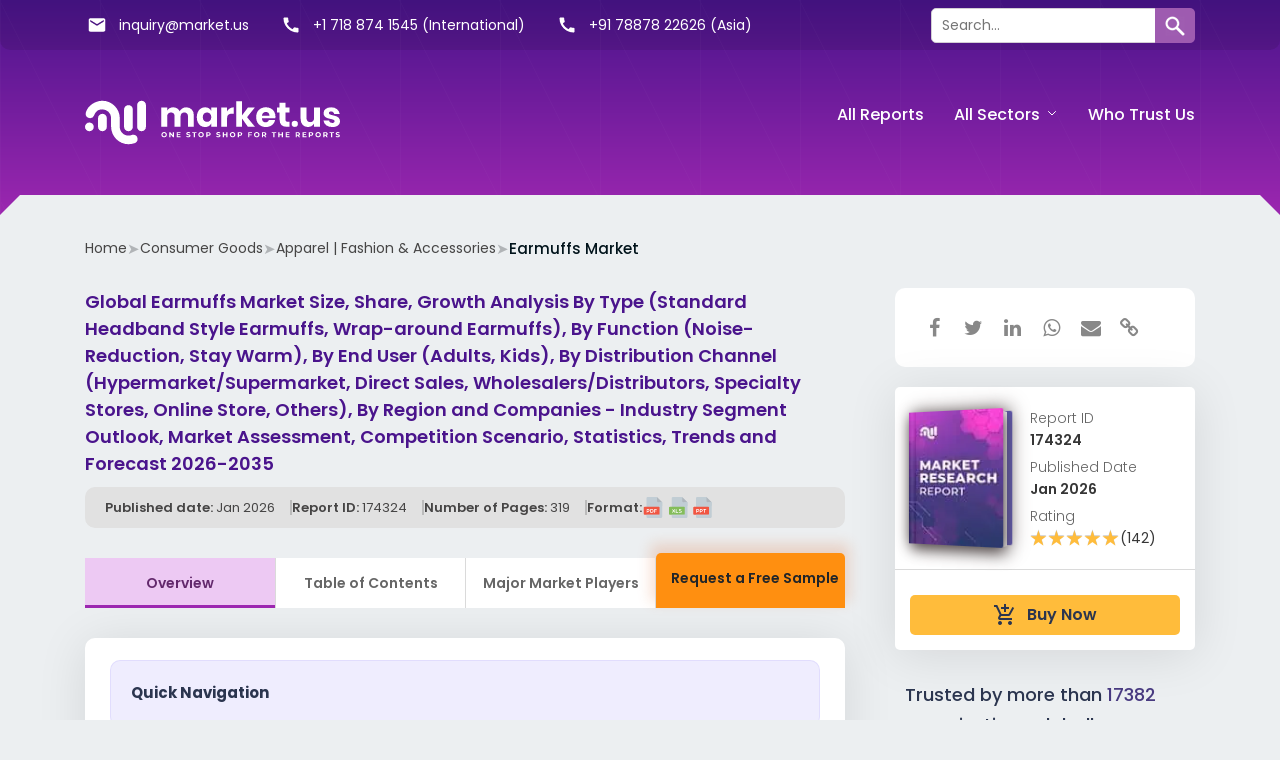

--- FILE ---
content_type: text/html; charset=UTF-8
request_url: https://market.us/report/earmuffs-market/
body_size: 36740
content:
<!DOCTYPE html>
<html lang="en-US">
<head >
<meta charset="UTF-8" />
<meta name="viewport" content="width=device-width, initial-scale=1" />
<meta name='robots' content='index, follow, max-image-preview:large, max-snippet:-1, max-video-preview:-1' />

	<!-- This site is optimized with the Yoast SEO Premium plugin v26.8 (Yoast SEO v26.8) - https://yoast.com/product/yoast-seo-premium-wordpress/ -->
	<title>Earmuffs Market Size, Share | CAGR of 6.4%</title>
	<meta name="description" content="Earmuffs Market size is expected to reach USD 2.4 Billion by 2035, from USD 1.3 Billion in 2025, at a CAGR of 6.4%" />
	<link rel="preload" href="https://maxcdn.bootstrapcdn.com/font-awesome/latest/css/font-awesome.min.css" as="style"><script src="/cdn-cgi/scripts/7d0fa10a/cloudflare-static/rocket-loader.min.js" data-cf-settings="15efc3322d8aa3dd0a5161f7-|49"></script><link rel="stylesheet" media="print" onload="this.onload=null;this.media='all';" id="ao_optimized_gfonts" href="https://fonts.googleapis.com/css?family=Poppins%3A300%2C400%2C500%2C600%2C700%7CMaterial+Icons&amp;display=swap"><link rel="canonical" href="https://market.us/report/earmuffs-market/" />
	<meta property="og:locale" content="en_US" />
	<meta property="og:type" content="article" />
	<meta property="og:title" content="Earmuffs Market" />
	<meta property="og:description" content="Earmuffs Market size is expected to reach USD 2.4 Billion by 2035, from USD 1.3 Billion in 2025, at a CAGR of 6.4%" />
	<meta property="og:url" content="https://market.us/report/earmuffs-market/" />
	<meta property="og:site_name" content="Market.us" />
	<meta property="article:publisher" content="https://www.facebook.com/market.usreports/" />
	<meta property="article:modified_time" content="2026-01-15T03:04:51+00:00" />
	<meta property="og:image" content="https://market.us/wp-content/uploads/2026/01/Earmuffs-Market-Size-Analysis-Bar-Graph.jpg" />
	<meta property="og:image:width" content="1220" />
	<meta property="og:image:height" content="711" />
	<meta property="og:image:type" content="image/jpeg" />
	<meta name="twitter:card" content="summary_large_image" />
	<meta name="twitter:site" content="@Markets_us" />
	<meta name="twitter:label1" content="Est. reading time" />
	<meta name="twitter:data1" content="13 minutes" />
	<script type="application/ld+json" class="yoast-schema-graph">{"@context":"https://schema.org","@graph":[{"@type":"WebPage","@id":"https://market.us/report/earmuffs-market/","url":"https://market.us/report/earmuffs-market/","name":"Earmuffs Market Size, Share | CAGR of 6.4%","isPartOf":{"@id":"https://market.us/#website"},"primaryImageOfPage":{"@id":"https://market.us/report/earmuffs-market/#primaryimage"},"image":{"@id":"https://market.us/report/earmuffs-market/#primaryimage"},"thumbnailUrl":"https://market.us/wp-content/uploads/2026/01/Earmuffs-Market-Size-Analysis-Bar-Graph.jpg","datePublished":"2026-01-15T03:04:50+00:00","dateModified":"2026-01-15T03:04:51Z","description":"Earmuffs Market size is expected to reach USD 2.4 Billion by 2035, from USD 1.3 Billion in 2025, at a CAGR of 6.4%","breadcrumb":{"@id":"https://market.us/report/earmuffs-market/#breadcrumb"},"inLanguage":"en-US","potentialAction":[{"@type":"ReadAction","target":["https://market.us/report/earmuffs-market/"]}]},{"@type":"ImageObject","inLanguage":"en-US","@id":"https://market.us/report/earmuffs-market/#primaryimage","url":"https://market.us/wp-content/uploads/2026/01/Earmuffs-Market-Size-Analysis-Bar-Graph.jpg","contentUrl":"https://market.us/wp-content/uploads/2026/01/Earmuffs-Market-Size-Analysis-Bar-Graph.jpg","width":1220,"height":711,"caption":"Earmuffs Market Size Analysis Bar Graph"},{"@type":"BreadcrumbList","@id":"https://market.us/report/earmuffs-market/#breadcrumb","itemListElement":[{"@type":"ListItem","position":1,"name":"Home","item":"https://market.us/"},{"@type":"ListItem","position":2,"name":"Consumer Goods","item":"https://market.us/reports/consumer-goods/"},{"@type":"ListItem","position":3,"name":"Apparel | Fashion &amp; Accessories","item":"https://market.us/reports/apparel-fashion-and-accessories/"},{"@type":"ListItem","position":4,"name":"Earmuffs Market"}]},{"@type":"WebSite","@id":"https://market.us/#website","url":"https://market.us/","name":"Market.us","description":"Market.us offers its clients a one-stop solution platform for all market research needs. Our expert panel includes specialists in industries and sectors such as Chemicals, Healthcare, Medical, ICT and other related fields, apart from professional survey teams and competent teams of data analysts and researchers.","publisher":{"@id":"https://market.us/#organization"},"potentialAction":[{"@type":"SearchAction","target":{"@type":"EntryPoint","urlTemplate":"https://market.us/?s={search_term_string}"},"query-input":{"@type":"PropertyValueSpecification","valueRequired":true,"valueName":"search_term_string"}}],"inLanguage":"en-US","copyrightHolder":{"@id":"https://market.us/#organization"},"copyrightYear":"2026"},{"@type":"Organization","@id":"https://market.us/#organization","name":"Market.us","url":"https://market.us/","logo":{"@type":"ImageObject","inLanguage":"en-US","@id":"https://market.us/#/schema/logo/image/","url":"https://market.us/wp-content/uploads/2018/12/logo-small.png","contentUrl":"https://market.us/wp-content/uploads/2018/12/logo-small.png","width":264,"height":45,"caption":"Market.us"},"image":{"@id":"https://market.us/#/schema/logo/image/"},"sameAs":["https://www.facebook.com/market.usreports/","https://x.com/Markets_us","https://www.linkedin.com/company/markets-us"],"foundingDate":"2017-08-15","slogan":"One Stop Shop For Market Research Reports","description":"Market.us offers its clients a one-stop solution platform for all market research needs. Our expert panel includes specialists in industries and sectors such as Chemicals, Healthcare, Medical, ICT and other related fields, apart from professional survey teams and competent teams of data analysts and researchers.","legalName":"Market.us","email":"inquiry@market.us","ContactPoint":[{"@type":"ContactPoint","telephone":"+1 718 618 4351","contactType":"customer service","areaServed":["US","CA"],"availableLanguage":["English","Hindi"]}],"founder":{"@type":"Person","name":"Sudhish Mohan","url":"https://in.linkedin.com/in/sudhish-mohan-5b6a7190","sameAs":["https://in.linkedin.com/in/sudhish-mohan-5b6a7190","https://www.twitter.com/MohanSudhish","https://www.facebook.com/sudhish.mohan.3","https://www.instagram.com/sudhishmohan/"]},"numberOfEmployees":"51","alternateName":"Market Research Us","parentOrganization":{"@type":"Organization","name":"Prudour","description":"Prudour - the team behind MarketResearch.biz, Market.us, Market.biz, and more. Our purpose is to keep our customers ahead of the game with regard to the markets.","url":"https://prudour.com/","@id":"https://prudour.com/#organization","sameAs":["https://www.facebook.com/prudour","https://www.instagram.com/prudour/","https://www.linkedin.com/company/13425688","https://twitter.com/prudour","https://www.crunchbase.com/organization/prudour"],"logo":"https://prudour.com/img/logo-500.png"}},{"@type":"Dataset","name":"Earmuffs Market Size, Share | CAGR of 6.4%","temporalCoverage":"2022/2032","spatialCoverage":"Global","license":{"@type":"CreativeWork","name":"Market.Us Research","url":"https://market.us/privacy-policy/"},"includedInDataCatalog":{"@type":"DataCatalog","name":"Market.us","url":"https://market.us/"},"dateModified":"2026-01-15T03:04:51Z","keywords":["Global Earmuffs Market","Earmuffs Market","Earmuffs Industry","Earmuffs Market Size","Earmuffs Market Share","Earmuffs Market Analysis","Earmuffs Market Growth","Earmuffs Market Trends","Earmuffs Market research","Earmuffs Market Report","Earmuffs Market Forecast","Earmuffs Market Outlook"],"url":"https://market.us/report/earmuffs-market/","sameAs":"https://market.us/report/earmuffs-market/","description":"Earmuffs Market size is expected to reach USD 2.4 Billion by 2035, from USD 1.3 Billion in 2025, at a CAGR of 6.4%","distribution":[{"@type":"DataDownload","contentUrl":"https://market.us/report/earmuffs-market/request-sample","encodingFormat":"pdf"},{"@type":"DataDownload","contentUrl":"https://market.us/wp-content/uploads/2023/03/report_details.csv","description":"Market Scope and Segmentation","name":"Market Scope and Segmentation","encodingFormat":"csv"}],"creator":{"@id":"https://market.us/#organization"}}]}</script>
	<!-- / Yoast SEO Premium plugin. -->


<link rel='dns-prefetch' href='//wordpress.livechat.com' />
<link rel='dns-prefetch' href='//www.googletagmanager.com' />
<link rel='dns-prefetch' href='//stats.wp.com' />
<link rel='dns-prefetch' href='//maxcdn.bootstrapcdn.com' />
<link href='https://sp-ao.shortpixel.ai' rel='preconnect' />

<style id='wp-img-auto-sizes-contain-inline-css' type='text/css'>
img:is([sizes=auto i],[sizes^="auto," i]){contain-intrinsic-size:3000px 1500px}
/*# sourceURL=wp-img-auto-sizes-contain-inline-css */
</style>
<link rel='stylesheet' id='auto-search-suggestion-css' href='https://market.us/wp-content/cache/autoptimize/autoptimize_single_1eb82fb4af4bd41c3f83393ba1fcd846.php' type='text/css' media='all' />
<link rel='stylesheet' id='genesis-sample-css' href='https://market.us/wp-content/cache/autoptimize/autoptimize_single_f88c32efdf97bc866ef2e6f3cf0ddf42.php' type='text/css' media='all' />
<style id='classic-theme-styles-inline-css' type='text/css'>
/*! This file is auto-generated */
.wp-block-button__link{color:#fff;background-color:#32373c;border-radius:9999px;box-shadow:none;text-decoration:none;padding:calc(.667em + 2px) calc(1.333em + 2px);font-size:1.125em}.wp-block-file__button{background:#32373c;color:#fff;text-decoration:none}
/*# sourceURL=/wp-includes/css/classic-themes.min.css */
</style>
<link rel='stylesheet' id='search-style-css' href='https://market.us/wp-content/cache/autoptimize/autoptimize_single_f976982d7cc991068240a5de94e41fb3.php' type='text/css' media='all' />
<link rel='stylesheet' id='toc-screen-css' href='https://market.us/wp-content/plugins/table-of-contents-plus/screen.min.css' type='text/css' media='all' />
<style id='toc-screen-inline-css' type='text/css'>
div#toc_container {width: 100%;}div#toc_container ul li {font-size: 16px;}
/*# sourceURL=toc-screen-inline-css */
</style>
<link rel='stylesheet' id='report-css' href='https://market.us/wp-content/cache/autoptimize/autoptimize_single_059441cd816f525a3c1a7c9ce574d101.php' type='text/css' media='all' />
<link rel='stylesheet' id='font-awesome-css' href='https://maxcdn.bootstrapcdn.com/font-awesome/latest/css/font-awesome.min.css' type='text/css' media='all' />
<link rel='stylesheet' id='custom-css' href='https://market.us/wp-content/cache/autoptimize/autoptimize_single_7d2c80bd429dc2bcffecf9b2850b5b05.php' type='text/css' media='all' />

<link rel='stylesheet' id='tablepress-default-css' href='https://market.us/wp-content/cache/autoptimize/autoptimize_single_67618bce410baf1c5f16513a9af4b1b9.php' type='text/css' media='all' />
<link rel='stylesheet' id='tablepress-responsive-tables-css' href='https://market.us/wp-content/plugins/tablepress-responsive-tables/css/tablepress-responsive.min.css' type='text/css' media='all' />
<script type="15efc3322d8aa3dd0a5161f7-text/javascript" id="text-connect-js-extra">
/* <![CDATA[ */
var textConnect = {"addons":[],"ajax_url":"https://market.us/wp-admin/admin-ajax.php","visitor":null};
//# sourceURL=text-connect-js-extra
/* ]]> */
</script>
<script type="15efc3322d8aa3dd0a5161f7-text/javascript" src="https://market.us/wp-content/plugins/wp-live-chat-software-for-wordpress/includes/js/textConnect.js" id="text-connect-js"></script>
<script type="15efc3322d8aa3dd0a5161f7-text/javascript" src="https://market.us/wp-content/themes/marketus/js/app.js" id="apps-js"></script>
<script type="15efc3322d8aa3dd0a5161f7-text/javascript" src="https://market.us/wp-content/themes/marketus/js/single-report.js" id="single-report-js"></script>

<!-- Google tag (gtag.js) snippet added by Site Kit -->
<!-- Google Analytics snippet added by Site Kit -->
<script type="15efc3322d8aa3dd0a5161f7-text/javascript" src="https://www.googletagmanager.com/gtag/js?id=G-N9YLBRB1NP" id="google_gtagjs-js" async></script>
<script type="15efc3322d8aa3dd0a5161f7-text/javascript" id="google_gtagjs-js-after">
/* <![CDATA[ */
window.dataLayer = window.dataLayer || [];function gtag(){dataLayer.push(arguments);}
gtag("set","linker",{"domains":["market.us"]});
gtag("js", new Date());
gtag("set", "developer_id.dZTNiMT", true);
gtag("config", "G-N9YLBRB1NP");
//# sourceURL=google_gtagjs-js-after
/* ]]> */
</script>
<meta name="generator" content="Site Kit by Google 1.170.0" />	<style>img#wpstats{display:none}</style>
		<link rel="icon" href="https://sp-ao.shortpixel.ai/client/to_auto,q_lossy,ret_img,w_32,h_32/https://market.us/wp-content/uploads/2018/12/cropped-site-icon-32x32.png" sizes="32x32" />
<link rel="icon" href="https://sp-ao.shortpixel.ai/client/to_auto,q_lossy,ret_img,w_192,h_192/https://market.us/wp-content/uploads/2018/12/cropped-site-icon-192x192.png" sizes="192x192" />
<link rel="apple-touch-icon" href="https://sp-ao.shortpixel.ai/client/to_auto,q_lossy,ret_img,w_180,h_180/https://market.us/wp-content/uploads/2018/12/cropped-site-icon-180x180.png" />
<meta name="msapplication-TileImage" content="https://market.us/wp-content/uploads/2018/12/cropped-site-icon-270x270.png" />
<style id='global-styles-inline-css' type='text/css'>
:root{--wp--preset--aspect-ratio--square: 1;--wp--preset--aspect-ratio--4-3: 4/3;--wp--preset--aspect-ratio--3-4: 3/4;--wp--preset--aspect-ratio--3-2: 3/2;--wp--preset--aspect-ratio--2-3: 2/3;--wp--preset--aspect-ratio--16-9: 16/9;--wp--preset--aspect-ratio--9-16: 9/16;--wp--preset--color--black: #000000;--wp--preset--color--cyan-bluish-gray: #abb8c3;--wp--preset--color--white: #ffffff;--wp--preset--color--pale-pink: #f78da7;--wp--preset--color--vivid-red: #cf2e2e;--wp--preset--color--luminous-vivid-orange: #ff6900;--wp--preset--color--luminous-vivid-amber: #fcb900;--wp--preset--color--light-green-cyan: #7bdcb5;--wp--preset--color--vivid-green-cyan: #00d084;--wp--preset--color--pale-cyan-blue: #8ed1fc;--wp--preset--color--vivid-cyan-blue: #0693e3;--wp--preset--color--vivid-purple: #9b51e0;--wp--preset--gradient--vivid-cyan-blue-to-vivid-purple: linear-gradient(135deg,rgb(6,147,227) 0%,rgb(155,81,224) 100%);--wp--preset--gradient--light-green-cyan-to-vivid-green-cyan: linear-gradient(135deg,rgb(122,220,180) 0%,rgb(0,208,130) 100%);--wp--preset--gradient--luminous-vivid-amber-to-luminous-vivid-orange: linear-gradient(135deg,rgb(252,185,0) 0%,rgb(255,105,0) 100%);--wp--preset--gradient--luminous-vivid-orange-to-vivid-red: linear-gradient(135deg,rgb(255,105,0) 0%,rgb(207,46,46) 100%);--wp--preset--gradient--very-light-gray-to-cyan-bluish-gray: linear-gradient(135deg,rgb(238,238,238) 0%,rgb(169,184,195) 100%);--wp--preset--gradient--cool-to-warm-spectrum: linear-gradient(135deg,rgb(74,234,220) 0%,rgb(151,120,209) 20%,rgb(207,42,186) 40%,rgb(238,44,130) 60%,rgb(251,105,98) 80%,rgb(254,248,76) 100%);--wp--preset--gradient--blush-light-purple: linear-gradient(135deg,rgb(255,206,236) 0%,rgb(152,150,240) 100%);--wp--preset--gradient--blush-bordeaux: linear-gradient(135deg,rgb(254,205,165) 0%,rgb(254,45,45) 50%,rgb(107,0,62) 100%);--wp--preset--gradient--luminous-dusk: linear-gradient(135deg,rgb(255,203,112) 0%,rgb(199,81,192) 50%,rgb(65,88,208) 100%);--wp--preset--gradient--pale-ocean: linear-gradient(135deg,rgb(255,245,203) 0%,rgb(182,227,212) 50%,rgb(51,167,181) 100%);--wp--preset--gradient--electric-grass: linear-gradient(135deg,rgb(202,248,128) 0%,rgb(113,206,126) 100%);--wp--preset--gradient--midnight: linear-gradient(135deg,rgb(2,3,129) 0%,rgb(40,116,252) 100%);--wp--preset--font-size--small: 13px;--wp--preset--font-size--medium: 20px;--wp--preset--font-size--large: 36px;--wp--preset--font-size--x-large: 42px;--wp--preset--spacing--20: 0.44rem;--wp--preset--spacing--30: 0.67rem;--wp--preset--spacing--40: 1rem;--wp--preset--spacing--50: 1.5rem;--wp--preset--spacing--60: 2.25rem;--wp--preset--spacing--70: 3.38rem;--wp--preset--spacing--80: 5.06rem;--wp--preset--shadow--natural: 6px 6px 9px rgba(0, 0, 0, 0.2);--wp--preset--shadow--deep: 12px 12px 50px rgba(0, 0, 0, 0.4);--wp--preset--shadow--sharp: 6px 6px 0px rgba(0, 0, 0, 0.2);--wp--preset--shadow--outlined: 6px 6px 0px -3px rgb(255, 255, 255), 6px 6px rgb(0, 0, 0);--wp--preset--shadow--crisp: 6px 6px 0px rgb(0, 0, 0);}:where(.is-layout-flex){gap: 0.5em;}:where(.is-layout-grid){gap: 0.5em;}body .is-layout-flex{display: flex;}.is-layout-flex{flex-wrap: wrap;align-items: center;}.is-layout-flex > :is(*, div){margin: 0;}body .is-layout-grid{display: grid;}.is-layout-grid > :is(*, div){margin: 0;}:where(.wp-block-columns.is-layout-flex){gap: 2em;}:where(.wp-block-columns.is-layout-grid){gap: 2em;}:where(.wp-block-post-template.is-layout-flex){gap: 1.25em;}:where(.wp-block-post-template.is-layout-grid){gap: 1.25em;}.has-black-color{color: var(--wp--preset--color--black) !important;}.has-cyan-bluish-gray-color{color: var(--wp--preset--color--cyan-bluish-gray) !important;}.has-white-color{color: var(--wp--preset--color--white) !important;}.has-pale-pink-color{color: var(--wp--preset--color--pale-pink) !important;}.has-vivid-red-color{color: var(--wp--preset--color--vivid-red) !important;}.has-luminous-vivid-orange-color{color: var(--wp--preset--color--luminous-vivid-orange) !important;}.has-luminous-vivid-amber-color{color: var(--wp--preset--color--luminous-vivid-amber) !important;}.has-light-green-cyan-color{color: var(--wp--preset--color--light-green-cyan) !important;}.has-vivid-green-cyan-color{color: var(--wp--preset--color--vivid-green-cyan) !important;}.has-pale-cyan-blue-color{color: var(--wp--preset--color--pale-cyan-blue) !important;}.has-vivid-cyan-blue-color{color: var(--wp--preset--color--vivid-cyan-blue) !important;}.has-vivid-purple-color{color: var(--wp--preset--color--vivid-purple) !important;}.has-black-background-color{background-color: var(--wp--preset--color--black) !important;}.has-cyan-bluish-gray-background-color{background-color: var(--wp--preset--color--cyan-bluish-gray) !important;}.has-white-background-color{background-color: var(--wp--preset--color--white) !important;}.has-pale-pink-background-color{background-color: var(--wp--preset--color--pale-pink) !important;}.has-vivid-red-background-color{background-color: var(--wp--preset--color--vivid-red) !important;}.has-luminous-vivid-orange-background-color{background-color: var(--wp--preset--color--luminous-vivid-orange) !important;}.has-luminous-vivid-amber-background-color{background-color: var(--wp--preset--color--luminous-vivid-amber) !important;}.has-light-green-cyan-background-color{background-color: var(--wp--preset--color--light-green-cyan) !important;}.has-vivid-green-cyan-background-color{background-color: var(--wp--preset--color--vivid-green-cyan) !important;}.has-pale-cyan-blue-background-color{background-color: var(--wp--preset--color--pale-cyan-blue) !important;}.has-vivid-cyan-blue-background-color{background-color: var(--wp--preset--color--vivid-cyan-blue) !important;}.has-vivid-purple-background-color{background-color: var(--wp--preset--color--vivid-purple) !important;}.has-black-border-color{border-color: var(--wp--preset--color--black) !important;}.has-cyan-bluish-gray-border-color{border-color: var(--wp--preset--color--cyan-bluish-gray) !important;}.has-white-border-color{border-color: var(--wp--preset--color--white) !important;}.has-pale-pink-border-color{border-color: var(--wp--preset--color--pale-pink) !important;}.has-vivid-red-border-color{border-color: var(--wp--preset--color--vivid-red) !important;}.has-luminous-vivid-orange-border-color{border-color: var(--wp--preset--color--luminous-vivid-orange) !important;}.has-luminous-vivid-amber-border-color{border-color: var(--wp--preset--color--luminous-vivid-amber) !important;}.has-light-green-cyan-border-color{border-color: var(--wp--preset--color--light-green-cyan) !important;}.has-vivid-green-cyan-border-color{border-color: var(--wp--preset--color--vivid-green-cyan) !important;}.has-pale-cyan-blue-border-color{border-color: var(--wp--preset--color--pale-cyan-blue) !important;}.has-vivid-cyan-blue-border-color{border-color: var(--wp--preset--color--vivid-cyan-blue) !important;}.has-vivid-purple-border-color{border-color: var(--wp--preset--color--vivid-purple) !important;}.has-vivid-cyan-blue-to-vivid-purple-gradient-background{background: var(--wp--preset--gradient--vivid-cyan-blue-to-vivid-purple) !important;}.has-light-green-cyan-to-vivid-green-cyan-gradient-background{background: var(--wp--preset--gradient--light-green-cyan-to-vivid-green-cyan) !important;}.has-luminous-vivid-amber-to-luminous-vivid-orange-gradient-background{background: var(--wp--preset--gradient--luminous-vivid-amber-to-luminous-vivid-orange) !important;}.has-luminous-vivid-orange-to-vivid-red-gradient-background{background: var(--wp--preset--gradient--luminous-vivid-orange-to-vivid-red) !important;}.has-very-light-gray-to-cyan-bluish-gray-gradient-background{background: var(--wp--preset--gradient--very-light-gray-to-cyan-bluish-gray) !important;}.has-cool-to-warm-spectrum-gradient-background{background: var(--wp--preset--gradient--cool-to-warm-spectrum) !important;}.has-blush-light-purple-gradient-background{background: var(--wp--preset--gradient--blush-light-purple) !important;}.has-blush-bordeaux-gradient-background{background: var(--wp--preset--gradient--blush-bordeaux) !important;}.has-luminous-dusk-gradient-background{background: var(--wp--preset--gradient--luminous-dusk) !important;}.has-pale-ocean-gradient-background{background: var(--wp--preset--gradient--pale-ocean) !important;}.has-electric-grass-gradient-background{background: var(--wp--preset--gradient--electric-grass) !important;}.has-midnight-gradient-background{background: var(--wp--preset--gradient--midnight) !important;}.has-small-font-size{font-size: var(--wp--preset--font-size--small) !important;}.has-medium-font-size{font-size: var(--wp--preset--font-size--medium) !important;}.has-large-font-size{font-size: var(--wp--preset--font-size--large) !important;}.has-x-large-font-size{font-size: var(--wp--preset--font-size--x-large) !important;}
/*# sourceURL=global-styles-inline-css */
</style>
</head>
<body class="wp-singular report-template-default single single-report postid-174324 wp-theme-genesis wp-child-theme-marketus header-full-width full-width-content genesis-breadcrumbs-visible genesis-footer-widgets-visible"><div class="site-container">


<div id="mu_header" class="header__main header">
    <div class="container">
      <div class="row header__wrap">
        <div class="col-md-3"><a class="nav-toggle" href="javascript:;" data-toggle=".nav-wrap" data-autoclose="data-autoclose" aria-label="Toggle Navigation">
        <!DOCTYPE svg PUBLIC "-//W3C//DTD SVG 1.1//EN" "http://www.w3.org/Graphics/SVG/1.1/DTD/svg11.dtd">
<svg width="26px" height="26px" viewBox="0 0 24 24" fill="none" xmlns="http://www.w3.org/2000/svg">
<g id="SVGRepo_bgCarrier" stroke-width="0"/>
<g id="SVGRepo_tracerCarrier" stroke-linecap="round" stroke-linejoin="round"/>
<g id="SVGRepo_iconCarrier"> <g id="Menu / Hamburger_LG"> <path id="Vector" d="M3 17H21M3 12H21M3 7H21" stroke="#fff" stroke-width="2" stroke-linecap="round" stroke-linejoin="round"/> </g> </g>
</svg>
</a><a class="header__logo" href="/">
            <noscript><img decoding="async" width="250px" height="45px" src="/wp-content/themes/marketus/images/logo-dark.svg" alt="One Stop Shop For Reports" class="fixed-logo"></noscript><img decoding="async" width="250px" height="45px" src='data:image/svg+xml,%3Csvg%20xmlns=%22http://www.w3.org/2000/svg%22%20viewBox=%220%200%20250%2045%22%3E%3C/svg%3E' data-src="/wp-content/themes/marketus/images/logo-dark.svg" alt="One Stop Shop For Reports" class="lazyload fixed-logo">
            <noscript><img decoding="async" width="250px" height="45px" src="/wp-content/themes/marketus/images/logo-white.svg" alt="One Stop Shop For Reports" class="fixed-hidden-logo"></noscript><img decoding="async" width="250px" height="45px" src='data:image/svg+xml,%3Csvg%20xmlns=%22http://www.w3.org/2000/svg%22%20viewBox=%220%200%20250%2045%22%3E%3C/svg%3E' data-src="/wp-content/themes/marketus/images/logo-white.svg" alt="One Stop Shop For Reports" class="lazyload fixed-hidden-logo">
            </a>
        
          <div class="toggle-right" style="display:flex;"><a class="nav-middle" id="search-mb" href="javascript:;" data-toggle=".search-mb" data-autoclose="data-autoclose" aria-label="Toggle Search"> <!DOCTYPE svg PUBLIC "-//W3C//DTD SVG 1.1//EN" "http://www.w3.org/Graphics/SVG/1.1/DTD/svg11.dtd">
          <svg width="22px" height="22px" viewBox="0 0 24 24" fill="none" xmlns="http://www.w3.org/2000/svg" stroke="#ffffff">
          <g id="SVGRepo_bgCarrier" stroke-width="0"/>
          <g id="SVGRepo_tracerCarrier" stroke-linecap="round" stroke-linejoin="round"/>
          <g id="SVGRepo_iconCarrier"> <g id="Interface / Search_Magnifying_Glass"> <path id="Vector" d="M15 15L21 21M10 17C6.13401 17 3 13.866 3 10C3 6.13401 6.13401 3 10 3C13.866 3 17 6.13401 17 10C17 13.866 13.866 17 10 17Z" stroke="#ffffff" stroke-width="2" stroke-linecap="round" stroke-linejoin="round"/> </g> </g>
          </svg></a><a class="nav-middle" href="javascript:;" data-toggle=".header__top" data-autoclose="data-autoclose" aria-label="Toggle Contact">
          <!DOCTYPE svg PUBLIC "-//W3C//DTD SVG 1.1//EN" "http://www.w3.org/Graphics/SVG/1.1/DTD/svg11.dtd">
          <svg fill="#fff" height="18px" width="18px" version="1.1" id="Capa_1" xmlns="http://www.w3.org/2000/svg" xmlns:xlink="http://www.w3.org/1999/xlink" viewBox="0 0 32.055 32.055" xml:space="preserve" transform="rotate(90)" stroke="#fff" stroke-width="0.00032055">
          <g id="SVGRepo_bgCarrier" stroke-width="0"/>
          <g id="SVGRepo_tracerCarrier" stroke-linecap="round" stroke-linejoin="round"/>
          <g id="SVGRepo_iconCarrier"> <g> <path d="M3.968,12.061C1.775,12.061,0,13.835,0,16.027c0,2.192,1.773,3.967,3.968,3.967c2.189,0,3.966-1.772,3.966-3.967 C7.934,13.835,6.157,12.061,3.968,12.061z M16.233,12.061c-2.188,0-3.968,1.773-3.968,3.965c0,2.192,1.778,3.967,3.968,3.967 s3.97-1.772,3.97-3.967C20.201,13.835,18.423,12.061,16.233,12.061z M28.09,12.061c-2.192,0-3.969,1.774-3.969,3.967 c0,2.19,1.774,3.965,3.969,3.965c2.188,0,3.965-1.772,3.965-3.965S30.278,12.061,28.09,12.061z"/> </g> </g>
          </svg>
          </a></div>
        </div>
        <div class="search-mb search-blck">
            <form class="" action="/" method="GET">
                <div>
                    <div class="search__box">
                    <div class="search__input">
                        <div class="search__select">
                        <select id="search_type" onchange="if (!window.__cfRLUnblockHandlers) return false; changeValue(event)" data-cf-modified-15efc3322d8aa3dd0a5161f7-="">
                          <option value="s">By Name</option>
                          <option value="p">By Code</option>
                        </select>
                        </div>
                        <input type="text" placeholder="Search Query" name="s" value="" id="search_txt">
                    </div>
                    <div class="search__button">
                        <button class="button" type="search" name="" value=""><!DOCTYPE svg PUBLIC "-//W3C//DTD SVG 1.1//EN" "http://www.w3.org/Graphics/SVG/1.1/DTD/svg11.dtd">
                        <svg width="22px" height="22px" viewBox="0 0 24 24" fill="none" xmlns="http://www.w3.org/2000/svg" stroke="#ffffff">
                        <g id="SVGRepo_bgCarrier" stroke-width="0"/>
                        <g id="SVGRepo_tracerCarrier" stroke-linecap="round" stroke-linejoin="round"/>
                        <g id="SVGRepo_iconCarrier"> <g id="Interface / Search_Magnifying_Glass"> <path id="Vector" d="M15 15L21 21M10 17C6.13401 17 3 13.866 3 10C3 6.13401 6.13401 3 10 3C13.866 3 17 6.13401 17 10C17 13.866 13.866 17 10 17Z" stroke="#ffffff" stroke-width="2" stroke-linecap="round" stroke-linejoin="round"/> </g> </g>
                        </svg></button>
                    </div>
                    </div>
                </div>
            </form>
        </div>
        <div class="col-md-9 text-right">
                          <div class="nav-wrap">
                            <nav class="nav-primary" aria-label="Main"><div class="wrap"><ul id="menu-menu" class="ul-reset nav auto__close clearfix js-primary-menu js-superfish"><li id="menu-item-11666" class="menu-item menu-item-type-custom menu-item-object-custom menu-item-11666"><a href="/reports/"><span >All Reports</span></a></li>
<li id="menu-item-18601" class="mega-menu four menu-item menu-item-type-custom menu-item-object-custom menu-item-has-children menu-item-18601"><a href="/categories/"><span >All Sectors</span></a>
<ul class="sub-menu">
	<li id="menu-item-97758" class="menu-item menu-item-type-taxonomy menu-item-object-reportcategory menu-item-has-children menu-item-97758"><a href="https://market.us/reports/chemical-and-materials/"><span >Chemicals &amp; Materials</span></a>
	<ul class="sub-menu">
		<li id="menu-item-97760" class="menu-item menu-item-type-taxonomy menu-item-object-reportcategory menu-item-97760"><a href="https://market.us/reports/advanced-materials/"><span >Advanced Materials</span></a></li>
		<li id="menu-item-97763" class="menu-item menu-item-type-taxonomy menu-item-object-reportcategory menu-item-97763"><a href="https://market.us/reports/bulk-chemicals/"><span >Bulk Chemicals</span></a></li>
		<li id="menu-item-98010" class="menu-item menu-item-type-taxonomy menu-item-object-reportcategory menu-item-98010"><a href="https://market.us/reports/coatings-paints-and-additives/"><span >Coatings | Paints and Additives</span></a></li>
		<li id="menu-item-98011" class="menu-item menu-item-type-taxonomy menu-item-object-reportcategory menu-item-98011"><a href="https://market.us/reports/composites/"><span >Composites</span></a></li>
		<li id="menu-item-98012" class="menu-item menu-item-type-taxonomy menu-item-object-reportcategory menu-item-98012"><a href="https://market.us/reports/renewable-speciality-chemicals/"><span >Renewable | Speciality chemicals</span></a></li>
	</ul>
</li>
	<li id="menu-item-97765" class="menu-item menu-item-type-taxonomy menu-item-object-reportcategory current-report-ancestor menu-item-has-children menu-item-97765"><a href="https://market.us/reports/consumer-goods/"><span >Consumer Goods</span></a>
	<ul class="sub-menu">
		<li id="menu-item-97767" class="menu-item menu-item-type-taxonomy menu-item-object-reportcategory menu-item-97767"><a href="https://market.us/reports/baby-products/"><span >Baby Products</span></a></li>
		<li id="menu-item-97769" class="menu-item menu-item-type-taxonomy menu-item-object-reportcategory menu-item-97769"><a href="https://market.us/reports/consumer-electronics/"><span >Consumer Electronics</span></a></li>
		<li id="menu-item-97771" class="menu-item menu-item-type-taxonomy menu-item-object-reportcategory menu-item-97771"><a href="https://market.us/reports/consumer-packaging/"><span >Consumer Packaging</span></a></li>
		<li id="menu-item-97772" class="menu-item menu-item-type-taxonomy menu-item-object-reportcategory menu-item-97772"><a href="https://market.us/reports/personal-care/"><span >Cosmetics &amp; Personal Care</span></a></li>
		<li id="menu-item-98013" class="menu-item menu-item-type-taxonomy menu-item-object-reportcategory menu-item-98013"><a href="https://market.us/reports/homecare-and-decor/"><span >Homecare &amp; Decor</span></a></li>
		<li id="menu-item-99161" class="menu-item menu-item-type-taxonomy menu-item-object-reportcategory menu-item-99161"><a href="https://market.us/reports/luxury-and-premium-products/"><span >Luxury &amp; premium products</span></a></li>
	</ul>
</li>
	<li id="menu-item-98027" class="menu-item menu-item-type-taxonomy menu-item-object-reportcategory menu-item-has-children menu-item-98027"><a href="https://market.us/reports/energy/"><span >Energy and Power</span></a>
	<ul class="sub-menu">
		<li id="menu-item-98028" class="menu-item menu-item-type-taxonomy menu-item-object-reportcategory menu-item-98028"><a href="https://market.us/reports/energy-efficiency-and-conservation/"><span >Energy Efficiency and Conservation</span></a></li>
		<li id="menu-item-98029" class="menu-item menu-item-type-taxonomy menu-item-object-reportcategory menu-item-98029"><a href="https://market.us/reports/green-renewable-energy/"><span >Green | Renewable Energy</span></a></li>
		<li id="menu-item-98030" class="menu-item menu-item-type-taxonomy menu-item-object-reportcategory menu-item-98030"><a href="https://market.us/reports/non-renewable-conventional-energy/"><span >Non Renewable | Conventional Energy</span></a></li>
		<li id="menu-item-98031" class="menu-item menu-item-type-taxonomy menu-item-object-reportcategory menu-item-98031"><a href="https://market.us/reports/power-equipment-and-devices/"><span >Power Equipment and Devices</span></a></li>
	</ul>
</li>
	<li id="menu-item-98034" class="menu-item menu-item-type-taxonomy menu-item-object-reportcategory menu-item-has-children menu-item-98034"><a href="https://market.us/reports/life-science/"><span >Life Science</span></a>
	<ul class="sub-menu">
		<li id="menu-item-98035" class="menu-item menu-item-type-taxonomy menu-item-object-reportcategory menu-item-98035"><a href="https://market.us/reports/biotechnology/"><span >Biotechnology</span></a></li>
		<li id="menu-item-98036" class="menu-item menu-item-type-taxonomy menu-item-object-reportcategory menu-item-98036"><a href="https://market.us/reports/diagnostics/"><span >Diagnostics</span></a></li>
		<li id="menu-item-98037" class="menu-item menu-item-type-taxonomy menu-item-object-reportcategory menu-item-98037"><a href="https://market.us/reports/healthcare/"><span >Healthcare</span></a></li>
		<li id="menu-item-99163" class="menu-item menu-item-type-taxonomy menu-item-object-reportcategory menu-item-99163"><a href="https://market.us/reports/healthcare-it/"><span >Healthcare IT</span></a></li>
		<li id="menu-item-98038" class="menu-item menu-item-type-taxonomy menu-item-object-reportcategory menu-item-98038"><a href="https://market.us/reports/medical-devices/"><span >Medical Devices &amp; Supplies</span></a></li>
		<li id="menu-item-98039" class="menu-item menu-item-type-taxonomy menu-item-object-reportcategory menu-item-98039"><a href="https://market.us/reports/pharmaceutical/"><span >Pharmaceuticals</span></a></li>
	</ul>
</li>
	<li id="menu-item-98731" class="menu-item menu-item-type-taxonomy menu-item-object-reportcategory menu-item-has-children menu-item-98731"><a href="https://market.us/reports/food-and-beverages/"><span >Food and Beverage</span></a>
	<ul class="sub-menu">
		<li id="menu-item-98733" class="menu-item menu-item-type-taxonomy menu-item-object-reportcategory menu-item-98733"><a href="https://market.us/reports/agriculture/"><span >Agriculture &amp; Agri Products</span></a></li>
		<li id="menu-item-98734" class="menu-item menu-item-type-taxonomy menu-item-object-reportcategory menu-item-98734"><a href="https://market.us/reports/beverages/"><span >Beverages</span></a></li>
		<li id="menu-item-98736" class="menu-item menu-item-type-taxonomy menu-item-object-reportcategory menu-item-98736"><a href="https://market.us/reports/food-ingredients/"><span >Food Ingredients</span></a></li>
		<li id="menu-item-98737" class="menu-item menu-item-type-taxonomy menu-item-object-reportcategory menu-item-98737"><a href="https://market.us/reports/food-services-and-hospitality/"><span >Food Services and Hospitality</span></a></li>
		<li id="menu-item-98738" class="menu-item menu-item-type-taxonomy menu-item-object-reportcategory menu-item-98738"><a href="https://market.us/reports/nutraceutical-wellness-food/"><span >Nutraceutical | Wellness Food</span></a></li>
		<li id="menu-item-98739" class="menu-item menu-item-type-taxonomy menu-item-object-reportcategory menu-item-98739"><a href="https://market.us/reports/processed-and-frozen-foods/"><span >Processed &amp; Frozen Foods</span></a></li>
	</ul>
</li>
	<li id="menu-item-99164" class="menu-item menu-item-type-taxonomy menu-item-object-reportcategory menu-item-has-children menu-item-99164"><a href="https://market.us/reports/automotive/"><span >Automotive and Transportation</span></a>
	<ul class="sub-menu">
		<li id="menu-item-99165" class="menu-item menu-item-type-taxonomy menu-item-object-reportcategory menu-item-99165"><a href="https://market.us/reports/automotive-components/"><span >Automotive components</span></a></li>
		<li id="menu-item-99166" class="menu-item menu-item-type-taxonomy menu-item-object-reportcategory menu-item-99166"><a href="https://market.us/reports/automotive-logistics/"><span >Automotive Logistics</span></a></li>
		<li id="menu-item-99170" class="menu-item menu-item-type-taxonomy menu-item-object-reportcategory menu-item-99170"><a href="https://market.us/reports/automotive-systems-and-accessories/"><span >Automotive systems and accessories</span></a></li>
	</ul>
</li>
	<li id="menu-item-99172" class="menu-item menu-item-type-taxonomy menu-item-object-reportcategory menu-item-has-children menu-item-99172"><a href="https://market.us/reports/information-and-communications-technology/"><span >Information and Communications Technology</span></a>
	<ul class="sub-menu">
		<li id="menu-item-99173" class="menu-item menu-item-type-taxonomy menu-item-object-reportcategory menu-item-99173"><a href="https://market.us/reports/e-commerce-and-outsourcing/"><span >E Commerce and Outsourcing</span></a></li>
		<li id="menu-item-99174" class="menu-item menu-item-type-taxonomy menu-item-object-reportcategory menu-item-99174"><a href="https://market.us/reports/entertainment-and-media-technologies/"><span >Entertainment &#038; Media</span></a></li>
		<li id="menu-item-99175" class="menu-item menu-item-type-taxonomy menu-item-object-reportcategory menu-item-99175"><a href="https://market.us/reports/consumer-high-tech/"><span >High Tech | Enterprise &amp; Consumer IT</span></a></li>
		<li id="menu-item-99176" class="menu-item menu-item-type-taxonomy menu-item-object-reportcategory menu-item-99176"><a href="https://market.us/reports/information-and-network-security/"><span >Information &amp; Network Security</span></a></li>
		<li id="menu-item-99177" class="menu-item menu-item-type-taxonomy menu-item-object-reportcategory menu-item-99177"><a href="https://market.us/reports/mobility-telecom-and-wireless/"><span >Mobility | Telecom &amp; Wireless</span></a></li>
		<li id="menu-item-99178" class="menu-item menu-item-type-taxonomy menu-item-object-reportcategory menu-item-99178"><a href="https://market.us/reports/hardware-software-and-it-services/"><span >Software and Services</span></a></li>
	</ul>
</li>
	<li id="menu-item-99179" class="menu-item menu-item-type-taxonomy menu-item-object-reportcategory menu-item-has-children menu-item-99179"><a href="https://market.us/reports/electronics-and-semiconductor/"><span >Semiconductor and Electronics</span></a>
	<ul class="sub-menu">
		<li id="menu-item-99180" class="menu-item menu-item-type-taxonomy menu-item-object-reportcategory menu-item-99180"><a href="https://market.us/reports/semiconductor-materials/"><span >Semiconductor Materials and Components</span></a></li>
		<li id="menu-item-99181" class="menu-item menu-item-type-taxonomy menu-item-object-reportcategory menu-item-99181"><a href="https://market.us/reports/display-technologies/"><span >Display Technology</span></a></li>
		<li id="menu-item-99182" class="menu-item menu-item-type-taxonomy menu-item-object-reportcategory menu-item-99182"><a href="https://market.us/reports/electronics-system-and-components/"><span >Electronics System and Components</span></a></li>
		<li id="menu-item-99183" class="menu-item menu-item-type-taxonomy menu-item-object-reportcategory menu-item-99183"><a href="https://market.us/reports/emerging-technologies/"><span >Emerging technologies</span></a></li>
		<li id="menu-item-99184" class="menu-item menu-item-type-taxonomy menu-item-object-reportcategory menu-item-99184"><a href="https://market.us/reports/security-and-surveillance/"><span >Security and Surveillance</span></a></li>
		<li id="menu-item-99185" class="menu-item menu-item-type-taxonomy menu-item-object-reportcategory menu-item-99185"><a href="https://market.us/reports/sensors-and-controls/"><span >Sensors and Controls</span></a></li>
	</ul>
</li>
	<li id="menu-item-99186" class="menu-item menu-item-type-taxonomy menu-item-object-reportcategory menu-item-has-children menu-item-99186"><a href="https://market.us/reports/building-and-construction/"><span >Building and Construction</span></a>
	<ul class="sub-menu">
		<li id="menu-item-99187" class="menu-item menu-item-type-taxonomy menu-item-object-reportcategory menu-item-99187"><a href="https://market.us/reports/construction-materials/"><span >Construction Materials</span></a></li>
		<li id="menu-item-99188" class="menu-item menu-item-type-taxonomy menu-item-object-reportcategory menu-item-99188"><a href="https://market.us/reports/hvac/"><span >HVAC</span></a></li>
		<li id="menu-item-99189" class="menu-item menu-item-type-taxonomy menu-item-object-reportcategory menu-item-99189"><a href="https://market.us/reports/residential-construction-and-improvement/"><span >Residential Construction and Improvement</span></a></li>
		<li id="menu-item-99190" class="menu-item menu-item-type-taxonomy menu-item-object-reportcategory menu-item-99190"><a href="https://market.us/reports/roads-and-highways/"><span >Roads &amp; Highways</span></a></li>
	</ul>
</li>
	<li id="menu-item-99192" class="menu-item menu-item-type-taxonomy menu-item-object-reportcategory menu-item-has-children menu-item-99192"><a href="https://market.us/reports/manufacturing/"><span >Manufacturing</span></a>
	<ul class="sub-menu">
		<li id="menu-item-99193" class="menu-item menu-item-type-taxonomy menu-item-object-reportcategory menu-item-99193"><a href="https://market.us/reports/manufacturing-services/"><span >Manufacturing Services</span></a></li>
		<li id="menu-item-99191" class="menu-item menu-item-type-taxonomy menu-item-object-reportcategory menu-item-99191"><a href="https://market.us/reports/heavy-manufacturing/"><span >Heavy Manufacturing</span></a></li>
		<li id="menu-item-99194" class="menu-item menu-item-type-taxonomy menu-item-object-reportcategory menu-item-99194"><a href="https://market.us/reports/packaging/"><span >Packaging</span></a></li>
		<li id="menu-item-99195" class="menu-item menu-item-type-taxonomy menu-item-object-reportcategory menu-item-99195"><a href="https://market.us/reports/engineering-equipment-and-machinery/"><span >Engineering | Equipment and Machinery</span></a></li>
	</ul>
</li>
</ul>
</li>
<li id="menu-item-18654" class="menu-item menu-item-type-custom menu-item-object-custom menu-item-18654"><a href="/who-trust-us/"><span >Who Trust Us</span></a></li>
</ul></div></nav>
          </div>
        </div>
      </div>
    </div>
  </div>


<div class="header">
      <div class="header__top auto__close">
        <div class="container">
          <div class="row site">
            <div class="col-md-8">
              <ul class="ul-reset site__contact">
                <li><a href="/cdn-cgi/l/email-protection#fa93948b8f938883ba979b88919f8ed48f89"><svg xmlns="http://www.w3.org/2000/svg" height="24" viewBox="0 0 24 24" width="24"><path d="M0 0h24v24H0z" fill="none"/><path d="M20 4H4c-1.1 0-1.99.9-1.99 2L2 18c0 1.1.9 2 2 2h16c1.1 0 2-.9 2-2V6c0-1.1-.9-2-2-2zm0 4l-8 5-8-5V6l8 5 8-5v2z"/></svg> <span><span class="__cf_email__" data-cfemail="01686f7074687378416c60736a64752f7472">[email&#160;protected]</span></span></a></li>
                <li><a href="tel:+1 718 874 1545"> <svg xmlns="http://www.w3.org/2000/svg" height="24" viewBox="0 0 24 24" width="24"><path d="M0 0h24v24H0z" fill="none"/><path d="M20.01 15.38c-1.23 0-2.42-.2-3.53-.56-.35-.12-.74-.03-1.01.24l-1.57 1.97c-2.83-1.35-5.48-3.9-6.89-6.83l1.95-1.66c.27-.28.35-.67.24-1.02-.37-1.11-.56-2.3-.56-3.53 0-.54-.45-.99-.99-.99H4.19C3.65 3 3 3.24 3 3.99 3 13.28 10.73 21 20.01 21c.71 0 .99-.63.99-1.18v-3.45c0-.54-.45-.99-.99-.99z"/></svg><span>+1 718 874 1545 (International)</span></a></li>
                <li> <a href="tel:+91 78878 22626"> <svg xmlns="http://www.w3.org/2000/svg" height="24" viewBox="0 0 24 24" width="24"><path d="M0 0h24v24H0z" fill="none"/><path d="M20.01 15.38c-1.23 0-2.42-.2-3.53-.56-.35-.12-.74-.03-1.01.24l-1.57 1.97c-2.83-1.35-5.48-3.9-6.89-6.83l1.95-1.66c.27-.28.35-.67.24-1.02-.37-1.11-.56-2.3-.56-3.53 0-.54-.45-.99-.99-.99H4.19C3.65 3 3 3.24 3 3.99 3 13.28 10.73 21 20.01 21c.71 0 .99-.63.99-1.18v-3.45c0-.54-.45-.99-.99-.99z"/></svg> <span>+91 78878 22626 (Asia)</span></a></li>
              </ul>
            </div>
            <div class="col-md-4">
              	<div class="search-section">
		<form class="auto-suggest-form" action="https://market.us" method="get" role="search">
			<input class="auto-suggest-front" id="auto-suggest-front" placeholder="Search..." name="s">
			<button class="auto-suggest-submit" type="submit"><span class="screen-reader-text">Search</span></button>
		</form>

	</div>
	<div class="asr-container" style="display: none" id="asr-container">
		<div class="result-section" id="result-section"></div>
		<p class="more-res"><a href="">More Results</a></p>
	</div>
		<script data-cfasync="false" src="/cdn-cgi/scripts/5c5dd728/cloudflare-static/email-decode.min.js"></script><script type="15efc3322d8aa3dd0a5161f7-text/javascript">
		jQuery(document).ready(function($) {
			jQuery('#auto-suggest-front').attr('autocomplete','off');

			var post_type_front = 'report,company,page';
			var post_limit_front = '5';
			var ajaxurl = 'https://market.us/wp-admin/admin-ajax.php';
			var xhr = null;

			jQuery( "#auto-suggest-front" ).keyup(function() {

				var search_key_var2 = jQuery('#auto-suggest-front').val();


				if(search_key_var2.length > 1){

					jQuery("#auto-suggest-front").addClass('ui-autocomplete-loading');
					var data = {
						'action': 'auto_suggest_front',
						'whatever': search_key_var2,
						'post_type_front1': post_type_front,
						'post_limit_front1':post_limit_front

					};

					if( xhr != null ) {
						xhr.abort();
						xhr = null;
					}

					jQuery('#asr-container').hide();

					xhr = $.post(ajaxurl, data, function(response) {

						jQuery('#asr-container').show();
						
						if(response == 'No records found'){
							jQuery('.more-res').hide();
							jQuery('#asr-container').addClass('no-result');
						}else{
							jQuery('.more-res').show();
							jQuery('#asr-container').removeClass('no-result');
							jQuery('.more-res a').attr('href','https://market.us/?s='+search_key_var2);

						}

						jQuery('#result-section').html(response);
						jQuery("#auto-suggest-front").removeClass('ui-autocomplete-loading');
					});
				}else{
					jQuery('#asr-container').hide();
					jQuery('#result-section').html('');
				}
			});
		});
	</script>
	<style>
		.ui-autocomplete-loading {
			background: url('https://market.us/wp-content/plugins/auto-search-suggestion/ajax-loader.gif') right center no-repeat !important;
		}
	</style>
	
            </div>

          </div>
        </div>
      </div>
      <div class="header__main">
        <div class="container">
          <div class="row header__wrap">
            <div class="col-md-3"><a class="nav-toggle" href="javascript:;" data-toggle=".nav-wrap" data-autoclose="data-autoclose" style="margin-right:10px" aria-label="Toggle Navigation">
            <!DOCTYPE svg PUBLIC "-//W3C//DTD SVG 1.1//EN" "http://www.w3.org/Graphics/SVG/1.1/DTD/svg11.dtd">
<svg width="26px" height="26px" viewBox="0 0 24 24" fill="none" xmlns="http://www.w3.org/2000/svg">
<g id="SVGRepo_bgCarrier" stroke-width="0"/>
<g id="SVGRepo_tracerCarrier" stroke-linecap="round" stroke-linejoin="round"/>
<g id="SVGRepo_iconCarrier"> <g id="Menu / Hamburger_LG"> <path id="Vector" d="M3 17H21M3 12H21M3 7H21" stroke="#fff" stroke-width="2" stroke-linecap="round" stroke-linejoin="round"/> </g> </g>
</svg>
</a><a class="header__logo" href='https://market.us'>
                <noscript><img decoding="async" width="250px" height="100%" src="/wp-content/themes/marketus/images/logo-dark.svg" alt='One Stop Shop For Reports' class='fixed-logo'/></noscript><img decoding="async" width="250px" height="100%" src='data:image/svg+xml,%3Csvg%20xmlns=%22http://www.w3.org/2000/svg%22%20viewBox=%220%200%20250%20166.66666666667%22%3E%3C/svg%3E' data-src="/wp-content/themes/marketus/images/logo-dark.svg" alt='One Stop Shop For Reports' class='lazyload fixed-logo'/>
                <noscript><img decoding="async" width="250px" height="100%" src="/wp-content/themes/marketus/images/logo-white.svg" alt='One Stop Shop For Reports' class='fixed-hidden-logo'/></noscript><img decoding="async" width="250px" height="100%" src='data:image/svg+xml,%3Csvg%20xmlns=%22http://www.w3.org/2000/svg%22%20viewBox=%220%200%20250%20166.66666666667%22%3E%3C/svg%3E' data-src="/wp-content/themes/marketus/images/logo-white.svg" alt='One Stop Shop For Reports' class='lazyload fixed-hidden-logo'/>
                </a>
			
              <div class="toggle-right" style="display:flex;"><a class="nav-middle" id="search-mb-1" href="javascript:;" data-toggle=".search-mb" data-autoclose="data-autoclose" aria-label="Toggle Search">
              <!DOCTYPE svg PUBLIC "-//W3C//DTD SVG 1.1//EN" "http://www.w3.org/Graphics/SVG/1.1/DTD/svg11.dtd">
              <svg width="22px" height="22px" viewBox="0 0 24 24" fill="none" xmlns="http://www.w3.org/2000/svg" stroke="#ffffff">
              <g id="SVGRepo_bgCarrier" stroke-width="0"/>
              <g id="SVGRepo_tracerCarrier" stroke-linecap="round" stroke-linejoin="round"/>
              <g id="SVGRepo_iconCarrier"> <g id="Interface / Search_Magnifying_Glass"> <path id="Vector" d="M15 15L21 21M10 17C6.13401 17 3 13.866 3 10C3 6.13401 6.13401 3 10 3C13.866 3 17 6.13401 17 10C17 13.866 13.866 17 10 17Z" stroke="#ffffff" stroke-width="2" stroke-linecap="round" stroke-linejoin="round"/> </g> </g>
              </svg>
              </a><a class="nav-middle" href="javascript:;" data-toggle=".header__top" data-autoclose="data-autoclose" aria-label="Toggle Contact">
              <!DOCTYPE svg PUBLIC "-//W3C//DTD SVG 1.1//EN" "http://www.w3.org/Graphics/SVG/1.1/DTD/svg11.dtd">
              <svg fill="#fff" height="18px" width="18px" version="1.1" id="Capa_1" xmlns="http://www.w3.org/2000/svg" xmlns:xlink="http://www.w3.org/1999/xlink" viewBox="0 0 32.055 32.055" xml:space="preserve" transform="rotate(90)" stroke="#fff" stroke-width="0.00032055">
              <g id="SVGRepo_bgCarrier" stroke-width="0"/>
              <g id="SVGRepo_tracerCarrier" stroke-linecap="round" stroke-linejoin="round"/>
              <g id="SVGRepo_iconCarrier"> <g> <path d="M3.968,12.061C1.775,12.061,0,13.835,0,16.027c0,2.192,1.773,3.967,3.968,3.967c2.189,0,3.966-1.772,3.966-3.967 C7.934,13.835,6.157,12.061,3.968,12.061z M16.233,12.061c-2.188,0-3.968,1.773-3.968,3.965c0,2.192,1.778,3.967,3.968,3.967 s3.97-1.772,3.97-3.967C20.201,13.835,18.423,12.061,16.233,12.061z M28.09,12.061c-2.192,0-3.969,1.774-3.969,3.967 c0,2.19,1.774,3.965,3.969,3.965c2.188,0,3.965-1.772,3.965-3.965S30.278,12.061,28.09,12.061z"/> </g> </g>
              </svg>
            </a></div>
            </div>
			<div class="search-mb search-blck">
				<form class="" action="/" method="GET">
					<div>
						<div class="search__box">
						<div class="search__input">
							<div class="search__select">
							<select id='search_type' onchange="if (!window.__cfRLUnblockHandlers) return false; changeValue(event)" data-cf-modified-15efc3322d8aa3dd0a5161f7-="">
							  <option value='s'>By Name</option>
							  <option value='p'>By Code</option>
							</select>
							</div>
							<input type="text" placeholder="Search Query" name="s" value="" id="search_txt">
						</div>
						<div class="search__button">
							<button class="button" type="search" name="" value=""><!DOCTYPE svg PUBLIC "-//W3C//DTD SVG 1.1//EN" "http://www.w3.org/Graphics/SVG/1.1/DTD/svg11.dtd">
              <svg width="22px" height="22px" viewBox="0 0 24 24" fill="none" xmlns="http://www.w3.org/2000/svg" stroke="#ffffff">
              <g id="SVGRepo_bgCarrier" stroke-width="0"/>
              <g id="SVGRepo_tracerCarrier" stroke-linecap="round" stroke-linejoin="round"/>
              <g id="SVGRepo_iconCarrier"> <g id="Interface / Search_Magnifying_Glass"> <path id="Vector" d="M15 15L21 21M10 17C6.13401 17 3 13.866 3 10C3 6.13401 6.13401 3 10 3C13.866 3 17 6.13401 17 10C17 13.866 13.866 17 10 17Z" stroke="#ffffff" stroke-width="2" stroke-linecap="round" stroke-linejoin="round"/> </g> </g>
              </svg></button>
						</div>
						</div>
					</div>
				</form>
			</div>
            <div class="col-md-9 text-right">
                              <div class="nav-wrap">
                              <div class='mb-hamburger' style='display:none;'>
                                <div><svg xmlns='http://www.w3.org/2000/svg' height='35' viewBox='0 0 24 24' width='35'><path d='M0 0h24v24H0z' fill='none'/><path d='M3 18h18v-2H3v2zm0-5h18v-2H3v2zm0-7v2h18V6H3z'/></svg></div>
                                <div style='display:none;'><svg xmlns='http://www.w3.org/2000/svg' height='35' viewBox='0 0 24 24' width='35'><path d='M0 0h24v24H0z' fill='none'/><path d='M19 6.41L17.59 5 12 10.59 6.41 5 5 6.41 10.59 12 5 17.59 6.41 19 12 13.41 17.59 19 19 17.59 13.41 12z'/></svg></div>
                              </div>
<nav class="nav-primary" aria-label="Main"><div class="wrap"><ul id="menu-menu-1" class="ul-reset nav auto__close clearfix js-primary-menu js-superfish"><li class="menu-item menu-item-type-custom menu-item-object-custom menu-item-11666"><a href="/reports/"><span >All Reports</span></a></li>
<li class="mega-menu four menu-item menu-item-type-custom menu-item-object-custom menu-item-has-children menu-item-18601"><a href="/categories/"><span >All Sectors</span></a>
<ul class="sub-menu">
	<li class="menu-item menu-item-type-taxonomy menu-item-object-reportcategory menu-item-has-children menu-item-97758"><a href="https://market.us/reports/chemical-and-materials/"><span >Chemicals &amp; Materials</span></a>
	<ul class="sub-menu">
		<li class="menu-item menu-item-type-taxonomy menu-item-object-reportcategory menu-item-97760"><a href="https://market.us/reports/advanced-materials/"><span >Advanced Materials</span></a></li>
		<li class="menu-item menu-item-type-taxonomy menu-item-object-reportcategory menu-item-97763"><a href="https://market.us/reports/bulk-chemicals/"><span >Bulk Chemicals</span></a></li>
		<li class="menu-item menu-item-type-taxonomy menu-item-object-reportcategory menu-item-98010"><a href="https://market.us/reports/coatings-paints-and-additives/"><span >Coatings | Paints and Additives</span></a></li>
		<li class="menu-item menu-item-type-taxonomy menu-item-object-reportcategory menu-item-98011"><a href="https://market.us/reports/composites/"><span >Composites</span></a></li>
		<li class="menu-item menu-item-type-taxonomy menu-item-object-reportcategory menu-item-98012"><a href="https://market.us/reports/renewable-speciality-chemicals/"><span >Renewable | Speciality chemicals</span></a></li>
	</ul>
</li>
	<li class="menu-item menu-item-type-taxonomy menu-item-object-reportcategory current-report-ancestor menu-item-has-children menu-item-97765"><a href="https://market.us/reports/consumer-goods/"><span >Consumer Goods</span></a>
	<ul class="sub-menu">
		<li class="menu-item menu-item-type-taxonomy menu-item-object-reportcategory menu-item-97767"><a href="https://market.us/reports/baby-products/"><span >Baby Products</span></a></li>
		<li class="menu-item menu-item-type-taxonomy menu-item-object-reportcategory menu-item-97769"><a href="https://market.us/reports/consumer-electronics/"><span >Consumer Electronics</span></a></li>
		<li class="menu-item menu-item-type-taxonomy menu-item-object-reportcategory menu-item-97771"><a href="https://market.us/reports/consumer-packaging/"><span >Consumer Packaging</span></a></li>
		<li class="menu-item menu-item-type-taxonomy menu-item-object-reportcategory menu-item-97772"><a href="https://market.us/reports/personal-care/"><span >Cosmetics &amp; Personal Care</span></a></li>
		<li class="menu-item menu-item-type-taxonomy menu-item-object-reportcategory menu-item-98013"><a href="https://market.us/reports/homecare-and-decor/"><span >Homecare &amp; Decor</span></a></li>
		<li class="menu-item menu-item-type-taxonomy menu-item-object-reportcategory menu-item-99161"><a href="https://market.us/reports/luxury-and-premium-products/"><span >Luxury &amp; premium products</span></a></li>
	</ul>
</li>
	<li class="menu-item menu-item-type-taxonomy menu-item-object-reportcategory menu-item-has-children menu-item-98027"><a href="https://market.us/reports/energy/"><span >Energy and Power</span></a>
	<ul class="sub-menu">
		<li class="menu-item menu-item-type-taxonomy menu-item-object-reportcategory menu-item-98028"><a href="https://market.us/reports/energy-efficiency-and-conservation/"><span >Energy Efficiency and Conservation</span></a></li>
		<li class="menu-item menu-item-type-taxonomy menu-item-object-reportcategory menu-item-98029"><a href="https://market.us/reports/green-renewable-energy/"><span >Green | Renewable Energy</span></a></li>
		<li class="menu-item menu-item-type-taxonomy menu-item-object-reportcategory menu-item-98030"><a href="https://market.us/reports/non-renewable-conventional-energy/"><span >Non Renewable | Conventional Energy</span></a></li>
		<li class="menu-item menu-item-type-taxonomy menu-item-object-reportcategory menu-item-98031"><a href="https://market.us/reports/power-equipment-and-devices/"><span >Power Equipment and Devices</span></a></li>
	</ul>
</li>
	<li class="menu-item menu-item-type-taxonomy menu-item-object-reportcategory menu-item-has-children menu-item-98034"><a href="https://market.us/reports/life-science/"><span >Life Science</span></a>
	<ul class="sub-menu">
		<li class="menu-item menu-item-type-taxonomy menu-item-object-reportcategory menu-item-98035"><a href="https://market.us/reports/biotechnology/"><span >Biotechnology</span></a></li>
		<li class="menu-item menu-item-type-taxonomy menu-item-object-reportcategory menu-item-98036"><a href="https://market.us/reports/diagnostics/"><span >Diagnostics</span></a></li>
		<li class="menu-item menu-item-type-taxonomy menu-item-object-reportcategory menu-item-98037"><a href="https://market.us/reports/healthcare/"><span >Healthcare</span></a></li>
		<li class="menu-item menu-item-type-taxonomy menu-item-object-reportcategory menu-item-99163"><a href="https://market.us/reports/healthcare-it/"><span >Healthcare IT</span></a></li>
		<li class="menu-item menu-item-type-taxonomy menu-item-object-reportcategory menu-item-98038"><a href="https://market.us/reports/medical-devices/"><span >Medical Devices &amp; Supplies</span></a></li>
		<li class="menu-item menu-item-type-taxonomy menu-item-object-reportcategory menu-item-98039"><a href="https://market.us/reports/pharmaceutical/"><span >Pharmaceuticals</span></a></li>
	</ul>
</li>
	<li class="menu-item menu-item-type-taxonomy menu-item-object-reportcategory menu-item-has-children menu-item-98731"><a href="https://market.us/reports/food-and-beverages/"><span >Food and Beverage</span></a>
	<ul class="sub-menu">
		<li class="menu-item menu-item-type-taxonomy menu-item-object-reportcategory menu-item-98733"><a href="https://market.us/reports/agriculture/"><span >Agriculture &amp; Agri Products</span></a></li>
		<li class="menu-item menu-item-type-taxonomy menu-item-object-reportcategory menu-item-98734"><a href="https://market.us/reports/beverages/"><span >Beverages</span></a></li>
		<li class="menu-item menu-item-type-taxonomy menu-item-object-reportcategory menu-item-98736"><a href="https://market.us/reports/food-ingredients/"><span >Food Ingredients</span></a></li>
		<li class="menu-item menu-item-type-taxonomy menu-item-object-reportcategory menu-item-98737"><a href="https://market.us/reports/food-services-and-hospitality/"><span >Food Services and Hospitality</span></a></li>
		<li class="menu-item menu-item-type-taxonomy menu-item-object-reportcategory menu-item-98738"><a href="https://market.us/reports/nutraceutical-wellness-food/"><span >Nutraceutical | Wellness Food</span></a></li>
		<li class="menu-item menu-item-type-taxonomy menu-item-object-reportcategory menu-item-98739"><a href="https://market.us/reports/processed-and-frozen-foods/"><span >Processed &amp; Frozen Foods</span></a></li>
	</ul>
</li>
	<li class="menu-item menu-item-type-taxonomy menu-item-object-reportcategory menu-item-has-children menu-item-99164"><a href="https://market.us/reports/automotive/"><span >Automotive and Transportation</span></a>
	<ul class="sub-menu">
		<li class="menu-item menu-item-type-taxonomy menu-item-object-reportcategory menu-item-99165"><a href="https://market.us/reports/automotive-components/"><span >Automotive components</span></a></li>
		<li class="menu-item menu-item-type-taxonomy menu-item-object-reportcategory menu-item-99166"><a href="https://market.us/reports/automotive-logistics/"><span >Automotive Logistics</span></a></li>
		<li class="menu-item menu-item-type-taxonomy menu-item-object-reportcategory menu-item-99170"><a href="https://market.us/reports/automotive-systems-and-accessories/"><span >Automotive systems and accessories</span></a></li>
	</ul>
</li>
	<li class="menu-item menu-item-type-taxonomy menu-item-object-reportcategory menu-item-has-children menu-item-99172"><a href="https://market.us/reports/information-and-communications-technology/"><span >Information and Communications Technology</span></a>
	<ul class="sub-menu">
		<li class="menu-item menu-item-type-taxonomy menu-item-object-reportcategory menu-item-99173"><a href="https://market.us/reports/e-commerce-and-outsourcing/"><span >E Commerce and Outsourcing</span></a></li>
		<li class="menu-item menu-item-type-taxonomy menu-item-object-reportcategory menu-item-99174"><a href="https://market.us/reports/entertainment-and-media-technologies/"><span >Entertainment &#038; Media</span></a></li>
		<li class="menu-item menu-item-type-taxonomy menu-item-object-reportcategory menu-item-99175"><a href="https://market.us/reports/consumer-high-tech/"><span >High Tech | Enterprise &amp; Consumer IT</span></a></li>
		<li class="menu-item menu-item-type-taxonomy menu-item-object-reportcategory menu-item-99176"><a href="https://market.us/reports/information-and-network-security/"><span >Information &amp; Network Security</span></a></li>
		<li class="menu-item menu-item-type-taxonomy menu-item-object-reportcategory menu-item-99177"><a href="https://market.us/reports/mobility-telecom-and-wireless/"><span >Mobility | Telecom &amp; Wireless</span></a></li>
		<li class="menu-item menu-item-type-taxonomy menu-item-object-reportcategory menu-item-99178"><a href="https://market.us/reports/hardware-software-and-it-services/"><span >Software and Services</span></a></li>
	</ul>
</li>
	<li class="menu-item menu-item-type-taxonomy menu-item-object-reportcategory menu-item-has-children menu-item-99179"><a href="https://market.us/reports/electronics-and-semiconductor/"><span >Semiconductor and Electronics</span></a>
	<ul class="sub-menu">
		<li class="menu-item menu-item-type-taxonomy menu-item-object-reportcategory menu-item-99180"><a href="https://market.us/reports/semiconductor-materials/"><span >Semiconductor Materials and Components</span></a></li>
		<li class="menu-item menu-item-type-taxonomy menu-item-object-reportcategory menu-item-99181"><a href="https://market.us/reports/display-technologies/"><span >Display Technology</span></a></li>
		<li class="menu-item menu-item-type-taxonomy menu-item-object-reportcategory menu-item-99182"><a href="https://market.us/reports/electronics-system-and-components/"><span >Electronics System and Components</span></a></li>
		<li class="menu-item menu-item-type-taxonomy menu-item-object-reportcategory menu-item-99183"><a href="https://market.us/reports/emerging-technologies/"><span >Emerging technologies</span></a></li>
		<li class="menu-item menu-item-type-taxonomy menu-item-object-reportcategory menu-item-99184"><a href="https://market.us/reports/security-and-surveillance/"><span >Security and Surveillance</span></a></li>
		<li class="menu-item menu-item-type-taxonomy menu-item-object-reportcategory menu-item-99185"><a href="https://market.us/reports/sensors-and-controls/"><span >Sensors and Controls</span></a></li>
	</ul>
</li>
	<li class="menu-item menu-item-type-taxonomy menu-item-object-reportcategory menu-item-has-children menu-item-99186"><a href="https://market.us/reports/building-and-construction/"><span >Building and Construction</span></a>
	<ul class="sub-menu">
		<li class="menu-item menu-item-type-taxonomy menu-item-object-reportcategory menu-item-99187"><a href="https://market.us/reports/construction-materials/"><span >Construction Materials</span></a></li>
		<li class="menu-item menu-item-type-taxonomy menu-item-object-reportcategory menu-item-99188"><a href="https://market.us/reports/hvac/"><span >HVAC</span></a></li>
		<li class="menu-item menu-item-type-taxonomy menu-item-object-reportcategory menu-item-99189"><a href="https://market.us/reports/residential-construction-and-improvement/"><span >Residential Construction and Improvement</span></a></li>
		<li class="menu-item menu-item-type-taxonomy menu-item-object-reportcategory menu-item-99190"><a href="https://market.us/reports/roads-and-highways/"><span >Roads &amp; Highways</span></a></li>
	</ul>
</li>
	<li class="menu-item menu-item-type-taxonomy menu-item-object-reportcategory menu-item-has-children menu-item-99192"><a href="https://market.us/reports/manufacturing/"><span >Manufacturing</span></a>
	<ul class="sub-menu">
		<li class="menu-item menu-item-type-taxonomy menu-item-object-reportcategory menu-item-99193"><a href="https://market.us/reports/manufacturing-services/"><span >Manufacturing Services</span></a></li>
		<li class="menu-item menu-item-type-taxonomy menu-item-object-reportcategory menu-item-99191"><a href="https://market.us/reports/heavy-manufacturing/"><span >Heavy Manufacturing</span></a></li>
		<li class="menu-item menu-item-type-taxonomy menu-item-object-reportcategory menu-item-99194"><a href="https://market.us/reports/packaging/"><span >Packaging</span></a></li>
		<li class="menu-item menu-item-type-taxonomy menu-item-object-reportcategory menu-item-99195"><a href="https://market.us/reports/engineering-equipment-and-machinery/"><span >Engineering | Equipment and Machinery</span></a></li>
	</ul>
</li>
</ul>
</li>
<li class="menu-item menu-item-type-custom menu-item-object-custom menu-item-18654"><a href="/who-trust-us/"><span >Who Trust Us</span></a></li>
</ul></div></nav>
              </div>
            </div>
          </div>
        </div>
      </div>

      </div><div class="site-inner"><div class="content-sidebar-wrap"><main class="content"><div class="breadcrumb"><span><span><a href="https://market.us/">Home</a></span> ➤ <span><a href="https://market.us/reports/consumer-goods/">Consumer Goods</a></span> ➤ <span><a href="https://market.us/reports/apparel-fashion-and-accessories/">Apparel | Fashion &amp; Accessories</a></span> ➤ <span class="breadcrumb_last" aria-current="page"><strong>Earmuffs Market</strong></span></span></div><article class="post-174324 report type-report status-publish has-post-thumbnail reportcategory-apparel-fashion-and-accessories entry" aria-label="Earmuffs Market">
<script type="15efc3322d8aa3dd0a5161f7-text/javascript">
    window.report_type = "Type 1";
</script>

<div class="report-header">
    <div class="header__main">
        <div class="container">
            <div class="row header-fixed__wrap">
                <div class="col-md-1">

                    <a class="header__logo" href="/">
                        <noscript><img decoding="async" alt="Earmuffs Market" src="https://sp-ao.shortpixel.ai/client/to_auto,q_lossy,ret_img/https://market.us/wp-content/uploads/2023/01/favicon.png" style="padding: 4px 0;"></noscript><img decoding="async" class="lazyload" alt="Earmuffs Market" src='data:image/svg+xml,%3Csvg%20xmlns=%22http://www.w3.org/2000/svg%22%20viewBox=%220%200%20210%20140%22%3E%3C/svg%3E' data-src="https://sp-ao.shortpixel.ai/client/to_auto,q_lossy,ret_img/https://market.us/wp-content/uploads/2023/01/favicon.png" style="padding: 4px 0;">
                    </a>

                </div>
                <div class="col-md-6">
                    <div class="">
                        <div class="report__title-header">Earmuffs Market</div>
                        <div class="report__title-details">
                            Published date: Jan 2026 •

                            <span class="article__text pdf-txt" style="column-gap:8px;">Formats:


                                <svg width="22" height="21" viewBox="0 0 22 21" fill="none" xmlns="http://www.w3.org/2000/svg">
                                    <g clip-path="url(#clip0_816_2822)">
                                        <path d="M5.75 0C5.02812 0 4.4375 0.590625 4.4375 1.3125V19.6875C4.4375 20.4094 5.02812 21 5.75 21H18.875C19.5969 21 20.1875 20.4094 20.1875 19.6875V5.25L14.9375 0H5.75Z" fill="#C1CDD5" />
                                        <path d="M16.25 5.25H20.1875L14.9375 0V3.9375C14.9375 4.65938 15.5281 5.25 16.25 5.25Z" fill="#B0B7BD" />
                                        <path d="M20.1875 9.1875L16.25 5.25H20.1875V9.1875Z" fill="#C1CDD4" />
                                        <path d="M17.5625 17.0625C17.5625 17.4234 17.2672 17.7188 16.9062 17.7188H2.46875C2.10781 17.7188 1.8125 17.4234 1.8125 17.0625V10.5C1.8125 10.1391 2.10781 9.84375 2.46875 9.84375H16.9062C17.2672 9.84375 17.5625 10.1391 17.5625 10.5V17.0625Z" fill="#F15642" />
                                        <path d="M4.67334 12.434C4.67334 12.2607 4.80984 12.0717 5.02968 12.0717H6.24178C6.92428 12.0717 7.53853 12.5285 7.53853 13.4039C7.53853 14.2334 6.92428 14.6954 6.24178 14.6954H5.36568V15.3884C5.36568 15.6194 5.21868 15.75 5.02968 15.75C4.85643 15.75 4.67334 15.6194 4.67334 15.3884V12.434ZM5.36568 12.7326V14.0398H6.24178C6.59353 14.0398 6.87178 13.7294 6.87178 13.4039C6.87178 13.0371 6.59353 12.7326 6.24178 12.7326H5.36568Z" fill="white" />
                                        <path d="M8.56635 15.75C8.3931 15.75 8.2041 15.6555 8.2041 15.4252V12.4445C8.2041 12.2561 8.3931 12.119 8.56635 12.119H9.76794C12.1659 12.119 12.1134 15.75 9.81519 15.75H8.56635ZM8.8971 12.7595V15.1102H9.76794C11.1848 15.1102 11.2478 12.7595 9.76794 12.7595H8.8971Z" fill="white" />
                                        <path d="M12.9638 12.8015V13.6356H14.3019C14.4909 13.6356 14.6799 13.8246 14.6799 14.0077C14.6799 14.1809 14.4909 14.3227 14.3019 14.3227H12.9638V15.4245C12.9638 15.6082 12.8332 15.7493 12.6494 15.7493C12.4184 15.7493 12.2773 15.6082 12.2773 15.4245V12.4438C12.2773 12.2555 12.4191 12.1183 12.6494 12.1183H14.4915C14.7225 12.1183 14.859 12.2555 14.859 12.4438C14.859 12.6118 14.7225 12.8008 14.4915 12.8008H12.9638V12.8015Z" fill="white" />
                                        <path d="M16.9062 17.7188H4.4375V18.375H16.9062C17.2672 18.375 17.5625 18.0797 17.5625 17.7188V17.0625C17.5625 17.4234 17.2672 17.7188 16.9062 17.7188Z" fill="#CAD1D8" />
                                    </g>
                                    <defs>
                                        <clipPath id="clip0_816_2822">
                                            <rect width="21" height="21" fill="white" transform="translate(0.5)" />
                                        </clipPath>
                                    </defs>
                                </svg>

                                <svg width="22" height="21" viewBox="0 0 22 21" fill="none" xmlns="http://www.w3.org/2000/svg">
                                    <g clip-path="url(#clip0_816_2847)">
                                        <path d="M6 0C5.27812 0 4.6875 0.590625 4.6875 1.3125V19.6875C4.6875 20.4094 5.27812 21 6 21H19.125C19.8469 21 20.4375 20.4094 20.4375 19.6875V5.25L15.1875 0H6Z" fill="#C1CDD4" />
                                        <path d="M16.5 5.25H20.4375L15.1875 0V3.9375C15.1875 4.65938 15.7781 5.25 16.5 5.25Z" fill="#B0B7BD" />
                                        <path d="M20.4375 9.1875L16.5 5.25H20.4375V9.1875Z" fill="#C1CDD4" />
                                        <path d="M17.8125 17.0625C17.8125 17.4234 17.5172 17.7188 17.1562 17.7188H2.71875C2.35781 17.7188 2.0625 17.4234 2.0625 17.0625V10.5C2.0625 10.1391 2.35781 9.84375 2.71875 9.84375H17.1562C17.5172 9.84375 17.8125 10.1391 17.8125 10.5V17.0625Z" fill="#84BD5A" />
                                        <path d="M6.66907 13.379L7.58192 12.2351C7.85492 11.8781 8.38517 12.3342 8.08592 12.6755C7.77157 13.0482 7.44082 13.4525 7.12582 13.8666L8.19617 15.1994C8.48492 15.5932 7.90807 15.9705 7.62457 15.582L6.65857 14.3437L5.70898 15.6089C5.44123 15.9915 4.84798 15.5617 5.14723 15.2047L6.20182 13.8666C5.87107 13.4518 5.55082 13.0482 5.23123 12.6755C4.90114 12.2817 5.51473 11.8781 5.75623 12.2463L6.66907 13.379Z" fill="white" />
                                        <path d="M8.84424 12.434C8.84424 12.2607 8.99124 12.1137 9.17499 12.1137C9.34299 12.1137 9.48474 12.2614 9.48474 12.434V15.0629H10.9121C11.4259 15.0629 11.4371 15.75 10.9121 15.75H9.17564C8.99189 15.75 8.84489 15.6194 8.84489 15.4304V12.434H8.84424Z" fill="white" />
                                        <path d="M11.9071 12.9065C12.0279 11.888 13.5648 11.7049 14.2893 12.2614C14.6463 12.5495 14.2683 13.0062 13.9533 12.7752C13.5648 12.5291 12.6835 12.4136 12.5732 12.9583C12.4315 13.8193 14.7139 13.3265 14.6771 14.7223C14.6404 16.0552 12.7097 16.086 11.9852 15.4882C11.8113 15.3464 11.8172 15.1161 11.9117 14.9737C12.0482 14.8378 12.1998 14.7906 12.379 14.9376C12.8088 15.2309 13.9166 15.4514 13.9946 14.7059C13.9271 13.9302 11.7444 14.3968 11.9071 12.9065Z" fill="white" />
                                        <path d="M17.1562 17.7188H4.6875V18.375H17.1562C17.5172 18.375 17.8125 18.0797 17.8125 17.7188V17.0625C17.8125 17.4234 17.5172 17.7188 17.1562 17.7188Z" fill="#CAD1D8" />
                                    </g>
                                    <defs>
                                        <clipPath id="clip0_816_2847">
                                            <rect width="21" height="21" fill="white" transform="translate(0.75)" />
                                        </clipPath>
                                    </defs>
                                </svg>

                                <svg width="21" height="21" viewBox="0 0 21 21" fill="none" xmlns="http://www.w3.org/2000/svg">
                                    <g clip-path="url(#clip0_816_2872)">
                                        <path d="M5.25 0C4.52812 0 3.9375 0.590625 3.9375 1.3125V19.6875C3.9375 20.4094 4.52812 21 5.25 21H18.375C19.0969 21 19.6875 20.4094 19.6875 19.6875V5.25L14.4375 0H5.25Z" fill="#C1CDD4" />
                                        <path d="M15.75 5.25H19.6875L14.4375 0V3.9375C14.4375 4.65938 15.0281 5.25 15.75 5.25Z" fill="#B0B7BD" />
                                        <path d="M19.6875 9.1875L15.75 5.25H19.6875V9.1875Z" fill="#C1CDD4" />
                                        <path d="M17.0625 17.0625C17.0625 17.4234 16.7672 17.7188 16.4062 17.7188H1.96875C1.60781 17.7188 1.3125 17.4234 1.3125 17.0625V10.5C1.3125 10.1391 1.60781 9.84375 1.96875 9.84375H16.4062C16.7672 9.84375 17.0625 10.1391 17.0625 10.5V17.0625Z" fill="#F15642" />
                                        <path d="M4.3252 12.434C4.3252 12.2607 4.4617 12.0717 4.68154 12.0717H5.89363C6.57613 12.0717 7.19038 12.5285 7.19038 13.4039C7.19038 14.2334 6.57613 14.6954 5.89363 14.6954H5.01754V15.3884C5.01754 15.6194 4.8712 15.75 4.6822 15.75C4.50895 15.75 4.32585 15.6194 4.32585 15.3884V12.434H4.3252ZM5.01754 12.7326V14.0398H5.89363C6.24538 14.0398 6.52363 13.7294 6.52363 13.4039C6.52363 13.0371 6.24538 12.7326 5.89363 12.7326H5.01754Z" fill="white" />
                                        <path d="M7.85889 12.434C7.85889 12.2607 7.99539 12.0717 8.21589 12.0717H9.42798C10.1105 12.0717 10.7247 12.5285 10.7247 13.4039C10.7247 14.2334 10.1105 14.6954 9.42798 14.6954H8.55189V15.3884C8.55189 15.6194 8.40489 15.75 8.21589 15.75C8.04264 15.75 7.85889 15.6194 7.85889 15.3884V12.434ZM8.55123 12.7326V14.0398H9.42732C9.77907 14.0398 10.0573 13.7294 10.0573 13.4039C10.0573 13.0371 9.77907 12.7326 9.42732 12.7326H8.55123Z" fill="white" />
                                        <path d="M12.3733 12.7752H11.4558C10.9991 12.7752 10.9991 12.1039 11.4558 12.1039H13.9371C14.4044 12.1039 14.4044 12.7752 13.9371 12.7752H13.0663V15.4252C13.0663 15.8813 12.3733 15.8924 12.3733 15.4252V12.7752Z" fill="white" />
                                        <path d="M16.4062 17.7188H3.9375V18.375H16.4062C16.7672 18.375 17.0625 18.0797 17.0625 17.7188V17.0625C17.0625 17.4234 16.7672 17.7188 16.4062 17.7188Z" fill="#CAD1D8" />
                                    </g>
                                    <defs>
                                        <clipPath id="clip0_816_2872">
                                            <rect width="21" height="21" fill="white" />
                                        </clipPath>
                                    </defs>
                                </svg>

                            </span>
                        </div>
                    </div>
                </div>
                <div class="col-md-5 text-right" style="align-self:center;">
                    <a href="https://market.us/report/earmuffs-market/request-sample/" class="button button--ternory button--request">
                        <svg width="24" height="24" viewBox="0 0 24 24" fill="none" xmlns="http://www.w3.org/2000/svg">
                            <g clip-path="url(#clip0_395_5058)">
                                <path d="M23.3522 16.2486C23.0944 15.9906 22.7809 15.8616 22.4125 15.8616H15.9988L14.119 17.7413C13.5846 18.2573 12.958 18.5153 12.2393 18.5153C11.5207 18.5153 10.8939 18.2576 10.3595 17.7413L8.49349 15.8616H2.06616C1.69764 15.8616 1.38436 15.9908 1.12627 16.2486C0.86823 16.5065 0.739258 16.8199 0.739258 17.1886V21.6116C0.739258 21.9802 0.86823 22.2935 1.12627 22.5515C1.38431 22.8094 1.6976 22.9383 2.06616 22.9383H22.4125C22.781 22.9383 23.0945 22.8094 23.3522 22.5515C23.6104 22.2935 23.7393 21.9802 23.7393 21.6116V17.1886C23.7393 16.8199 23.6104 16.5065 23.3522 16.2486ZM18.1692 20.9066C17.9939 21.0817 17.7865 21.1692 17.5469 21.1692C17.3073 21.1692 17.1002 21.0817 16.9249 20.9066C16.75 20.7315 16.6625 20.5243 16.6625 20.2848C16.6625 20.0453 16.75 19.8377 16.9249 19.6628C17.1002 19.4876 17.3073 19.3999 17.5469 19.3999C17.7865 19.3999 17.9938 19.4876 18.1692 19.6628C18.3441 19.8376 18.4316 20.0452 18.4316 20.2848C18.4316 20.5242 18.3441 20.7315 18.1692 20.9066ZM21.7074 20.9066C21.5324 21.0817 21.325 21.1692 21.0854 21.1692C20.8458 21.1692 20.6386 21.0817 20.4634 20.9066C20.2885 20.7315 20.201 20.5243 20.201 20.2848C20.201 20.0453 20.2885 19.8377 20.4634 19.6628C20.6385 19.4876 20.8458 19.3999 21.0854 19.3999C21.325 19.3999 21.5324 19.4876 21.7074 19.6628C21.8825 19.8376 21.9701 20.0452 21.9701 20.2848C21.9701 20.5242 21.8827 20.7315 21.7074 20.9066Z" fill="white">
                                </path>
                                <path d="M11.6172 16.4834C11.7831 16.6583 11.9904 16.7459 12.2391 16.7459C12.488 16.7459 12.6951 16.6583 12.8611 16.4834L19.0535 10.291C19.339 10.0238 19.4037 9.70122 19.247 9.3234C19.0906 8.96413 18.8187 8.78447 18.4315 8.78427H14.8929V2.59193C14.8929 2.35238 14.8053 2.14503 14.6305 1.96997C14.4552 1.79485 14.248 1.70728 14.0085 1.70728H10.4697C10.2303 1.70728 10.0229 1.79485 9.84775 1.96997C9.67274 2.14503 9.58516 2.35233 9.58516 2.59193V8.78432H6.04669C5.65948 8.78432 5.38779 8.96418 5.23112 9.32345C5.07456 9.70112 5.13899 10.0238 5.42473 10.291L11.6172 16.4834Z" fill="white">
                                    <animateTransform attributeName="transform" attributeType="XML" type="translate" values="0, -5; 0, 5; 0, -5" dur="1.5s" repeatCount="indefinite" begin="0.3s" />
                                </path>
                            </g>
                            <defs>
                                <clipPath id="clip0_395_5058">
                                    <rect width="23" height="23" fill="white" transform="translate(0.739258 0.822754)"></rect>
                                </clipPath>
                            </defs>
                        </svg>
                        Request Sample
                    </a>
                    <a href="/book-appointment/?report_id=174324" class="button button--schedule" style="background: #ff8f10;color: #fff;">
                        <svg xmlns="http://www.w3.org/2000/svg" height="24" viewBox="0 0 24 24" width="24" fill="#fff">
                            <path d="M0 0h24v24H0z" fill="none" />
                            <path d="M20 2h-8C6.38 2 2 6.66 2 12.28 2 17.5 6.49 22 11.72 22 17.39 22 22 17.62 22 12V4c0-1.1-.9-2-2-2zm-3 13l-3-2v2H7V9h7v2l3-2v6z" />
                        </svg>
                        Schedule a Call
                    </a>
                </div>
            </div>
        </div>
    </div>
</div>

<div class="entry-content">
        <div class="wrap">
        <div class="breadcrumb-top">
            <div class="container">
                <ul class="breadcrumbs ul-reset">
                    <li>
                        <p id="breadcrumbs"><span><span><a href="https://market.us/">Home</a></span> ➤ <span><a href="https://market.us/reports/consumer-goods/">Consumer Goods</a></span> ➤ <span><a href="https://market.us/reports/apparel-fashion-and-accessories/">Apparel | Fashion &amp; Accessories</a></span> ➤ <span class="breadcrumb_last" aria-current="page"><strong>Earmuffs Market</strong></span></span></p>                    </li>

                </ul>
            </div>
        </div>
        <div class="content">
            <div class="container">
                <div class="main">
                    <div class="main__content">
                        <section class="report">
                                                            <h1 class="report__title">Global Earmuffs Market Size, Share, Growth Analysis By Type (Standard Headband Style Earmuffs, Wrap-around Earmuffs), By Function (Noise-Reduction, Stay Warm), By End User (Adults, Kids), By Distribution Channel (Hypermarket/Supermarket, Direct Sales, Wholesalers/Distributors, Specialty Stores, Online Store, Others), By Region and Companies - Industry Segment Outlook, Market Assessment, Competition Scenario, Statistics, Trends and Forecast 2026-2035</h1>
                            
                            <div class="report-data">
                                <ul>
                                    <li><span>Published date:</span> Jan 2026</li>
                                    <li><span>Report ID:</span> 174324</li>
                                    <li><span>Number of Pages:</span> 319</li>
                                    <li><span>Format:</span>
                                        <div>
                                            <svg width="22" height="21" viewBox="0 0 22 21" fill="none" xmlns="http://www.w3.org/2000/svg">
                                                <g clip-path="url(#clip0_816_2822)">
                                                    <path d="M5.75 0C5.02812 0 4.4375 0.590625 4.4375 1.3125V19.6875C4.4375 20.4094 5.02812 21 5.75 21H18.875C19.5969 21 20.1875 20.4094 20.1875 19.6875V5.25L14.9375 0H5.75Z" fill="#C1CDD5" />
                                                    <path d="M16.25 5.25H20.1875L14.9375 0V3.9375C14.9375 4.65938 15.5281 5.25 16.25 5.25Z" fill="#B0B7BD" />
                                                    <path d="M20.1875 9.1875L16.25 5.25H20.1875V9.1875Z" fill="#C1CDD4" />
                                                    <path d="M17.5625 17.0625C17.5625 17.4234 17.2672 17.7188 16.9062 17.7188H2.46875C2.10781 17.7188 1.8125 17.4234 1.8125 17.0625V10.5C1.8125 10.1391 2.10781 9.84375 2.46875 9.84375H16.9062C17.2672 9.84375 17.5625 10.1391 17.5625 10.5V17.0625Z" fill="#F15642" />
                                                    <path d="M4.67334 12.434C4.67334 12.2607 4.80984 12.0717 5.02968 12.0717H6.24178C6.92428 12.0717 7.53853 12.5285 7.53853 13.4039C7.53853 14.2334 6.92428 14.6954 6.24178 14.6954H5.36568V15.3884C5.36568 15.6194 5.21868 15.75 5.02968 15.75C4.85643 15.75 4.67334 15.6194 4.67334 15.3884V12.434ZM5.36568 12.7326V14.0398H6.24178C6.59353 14.0398 6.87178 13.7294 6.87178 13.4039C6.87178 13.0371 6.59353 12.7326 6.24178 12.7326H5.36568Z" fill="white" />
                                                    <path d="M8.56635 15.75C8.3931 15.75 8.2041 15.6555 8.2041 15.4252V12.4445C8.2041 12.2561 8.3931 12.119 8.56635 12.119H9.76794C12.1659 12.119 12.1134 15.75 9.81519 15.75H8.56635ZM8.8971 12.7595V15.1102H9.76794C11.1848 15.1102 11.2478 12.7595 9.76794 12.7595H8.8971Z" fill="white" />
                                                    <path d="M12.9638 12.8015V13.6356H14.3019C14.4909 13.6356 14.6799 13.8246 14.6799 14.0077C14.6799 14.1809 14.4909 14.3227 14.3019 14.3227H12.9638V15.4245C12.9638 15.6082 12.8332 15.7493 12.6494 15.7493C12.4184 15.7493 12.2773 15.6082 12.2773 15.4245V12.4438C12.2773 12.2555 12.4191 12.1183 12.6494 12.1183H14.4915C14.7225 12.1183 14.859 12.2555 14.859 12.4438C14.859 12.6118 14.7225 12.8008 14.4915 12.8008H12.9638V12.8015Z" fill="white" />
                                                    <path d="M16.9062 17.7188H4.4375V18.375H16.9062C17.2672 18.375 17.5625 18.0797 17.5625 17.7188V17.0625C17.5625 17.4234 17.2672 17.7188 16.9062 17.7188Z" fill="#CAD1D8" />
                                                </g>
                                                <defs>
                                                    <clipPath id="clip0_816_2822">
                                                        <rect width="21" height="21" fill="white" transform="translate(0.5)" />
                                                    </clipPath>
                                                </defs>
                                            </svg>

                                            <svg width="22" height="21" viewBox="0 0 22 21" fill="none" xmlns="http://www.w3.org/2000/svg">
                                                <g clip-path="url(#clip0_816_2847)">
                                                    <path d="M6 0C5.27812 0 4.6875 0.590625 4.6875 1.3125V19.6875C4.6875 20.4094 5.27812 21 6 21H19.125C19.8469 21 20.4375 20.4094 20.4375 19.6875V5.25L15.1875 0H6Z" fill="#C1CDD4" />
                                                    <path d="M16.5 5.25H20.4375L15.1875 0V3.9375C15.1875 4.65938 15.7781 5.25 16.5 5.25Z" fill="#B0B7BD" />
                                                    <path d="M20.4375 9.1875L16.5 5.25H20.4375V9.1875Z" fill="#C1CDD4" />
                                                    <path d="M17.8125 17.0625C17.8125 17.4234 17.5172 17.7188 17.1562 17.7188H2.71875C2.35781 17.7188 2.0625 17.4234 2.0625 17.0625V10.5C2.0625 10.1391 2.35781 9.84375 2.71875 9.84375H17.1562C17.5172 9.84375 17.8125 10.1391 17.8125 10.5V17.0625Z" fill="#84BD5A" />
                                                    <path d="M6.66907 13.379L7.58192 12.2351C7.85492 11.8781 8.38517 12.3342 8.08592 12.6755C7.77157 13.0482 7.44082 13.4525 7.12582 13.8666L8.19617 15.1994C8.48492 15.5932 7.90807 15.9705 7.62457 15.582L6.65857 14.3437L5.70898 15.6089C5.44123 15.9915 4.84798 15.5617 5.14723 15.2047L6.20182 13.8666C5.87107 13.4518 5.55082 13.0482 5.23123 12.6755C4.90114 12.2817 5.51473 11.8781 5.75623 12.2463L6.66907 13.379Z" fill="white" />
                                                    <path d="M8.84424 12.434C8.84424 12.2607 8.99124 12.1137 9.17499 12.1137C9.34299 12.1137 9.48474 12.2614 9.48474 12.434V15.0629H10.9121C11.4259 15.0629 11.4371 15.75 10.9121 15.75H9.17564C8.99189 15.75 8.84489 15.6194 8.84489 15.4304V12.434H8.84424Z" fill="white" />
                                                    <path d="M11.9071 12.9065C12.0279 11.888 13.5648 11.7049 14.2893 12.2614C14.6463 12.5495 14.2683 13.0062 13.9533 12.7752C13.5648 12.5291 12.6835 12.4136 12.5732 12.9583C12.4315 13.8193 14.7139 13.3265 14.6771 14.7223C14.6404 16.0552 12.7097 16.086 11.9852 15.4882C11.8113 15.3464 11.8172 15.1161 11.9117 14.9737C12.0482 14.8378 12.1998 14.7906 12.379 14.9376C12.8088 15.2309 13.9166 15.4514 13.9946 14.7059C13.9271 13.9302 11.7444 14.3968 11.9071 12.9065Z" fill="white" />
                                                    <path d="M17.1562 17.7188H4.6875V18.375H17.1562C17.5172 18.375 17.8125 18.0797 17.8125 17.7188V17.0625C17.8125 17.4234 17.5172 17.7188 17.1562 17.7188Z" fill="#CAD1D8" />
                                                </g>
                                                <defs>
                                                    <clipPath id="clip0_816_2847">
                                                        <rect width="21" height="21" fill="white" transform="translate(0.75)" />
                                                    </clipPath>
                                                </defs>
                                            </svg>

                                            <svg width="21" height="21" viewBox="0 0 21 21" fill="none" xmlns="http://www.w3.org/2000/svg">
                                                <g clip-path="url(#clip0_816_2872)">
                                                    <path d="M5.25 0C4.52812 0 3.9375 0.590625 3.9375 1.3125V19.6875C3.9375 20.4094 4.52812 21 5.25 21H18.375C19.0969 21 19.6875 20.4094 19.6875 19.6875V5.25L14.4375 0H5.25Z" fill="#C1CDD4" />
                                                    <path d="M15.75 5.25H19.6875L14.4375 0V3.9375C14.4375 4.65938 15.0281 5.25 15.75 5.25Z" fill="#B0B7BD" />
                                                    <path d="M19.6875 9.1875L15.75 5.25H19.6875V9.1875Z" fill="#C1CDD4" />
                                                    <path d="M17.0625 17.0625C17.0625 17.4234 16.7672 17.7188 16.4062 17.7188H1.96875C1.60781 17.7188 1.3125 17.4234 1.3125 17.0625V10.5C1.3125 10.1391 1.60781 9.84375 1.96875 9.84375H16.4062C16.7672 9.84375 17.0625 10.1391 17.0625 10.5V17.0625Z" fill="#F15642" />
                                                    <path d="M4.3252 12.434C4.3252 12.2607 4.4617 12.0717 4.68154 12.0717H5.89363C6.57613 12.0717 7.19038 12.5285 7.19038 13.4039C7.19038 14.2334 6.57613 14.6954 5.89363 14.6954H5.01754V15.3884C5.01754 15.6194 4.8712 15.75 4.6822 15.75C4.50895 15.75 4.32585 15.6194 4.32585 15.3884V12.434H4.3252ZM5.01754 12.7326V14.0398H5.89363C6.24538 14.0398 6.52363 13.7294 6.52363 13.4039C6.52363 13.0371 6.24538 12.7326 5.89363 12.7326H5.01754Z" fill="white" />
                                                    <path d="M7.85889 12.434C7.85889 12.2607 7.99539 12.0717 8.21589 12.0717H9.42798C10.1105 12.0717 10.7247 12.5285 10.7247 13.4039C10.7247 14.2334 10.1105 14.6954 9.42798 14.6954H8.55189V15.3884C8.55189 15.6194 8.40489 15.75 8.21589 15.75C8.04264 15.75 7.85889 15.6194 7.85889 15.3884V12.434ZM8.55123 12.7326V14.0398H9.42732C9.77907 14.0398 10.0573 13.7294 10.0573 13.4039C10.0573 13.0371 9.77907 12.7326 9.42732 12.7326H8.55123Z" fill="white" />
                                                    <path d="M12.3733 12.7752H11.4558C10.9991 12.7752 10.9991 12.1039 11.4558 12.1039H13.9371C14.4044 12.1039 14.4044 12.7752 13.9371 12.7752H13.0663V15.4252C13.0663 15.8813 12.3733 15.8924 12.3733 15.4252V12.7752Z" fill="white" />
                                                    <path d="M16.4062 17.7188H3.9375V18.375H16.4062C16.7672 18.375 17.0625 18.0797 17.0625 17.7188V17.0625C17.0625 17.4234 16.7672 17.7188 16.4062 17.7188Z" fill="#CAD1D8" />
                                                </g>
                                                <defs>
                                                    <clipPath id="clip0_816_2872">
                                                        <rect width="21" height="21" fill="white" />
                                                    </clipPath>
                                                </defs>
                                            </svg>
                                        </div>
                                    </li>
                                </ul>
                            </div>

                            <div class="report__content is_discount">
                                <div class="ss-tabs ss-tabs--material ss-tabs--report">
                                    <ul class="ss-tabs__list">
                                                                                <li class="active"><a class="ss-tabs__tab" href="https://market.us/report/earmuffs-market/#overview"><span>Overview</span></a></li>
                                        <li><a class="ss-tabs__tab" href="https://market.us/report/earmuffs-market/table-of-content/"><span>Table of Contents</span></a></li>
                                        <li><a class="ss-tabs__tab" href="#major-market-players"><span>Major Market Players</span></a></li>
                                                                                    <li class="inquiry"><a class="ss-tabs__tab" href="https://market.us/report/earmuffs-market/free-sample/"><span>Request a Free Sample</span></a>
                                            </li>
                                                                            </ul>
                                    <ul class="ss-tabs__content">
                                                                                <li style="display:list-item;">
                                            <div class="ss-tabs__data ss-tabs--inner">

                                                                                                    <div class="ss-tabs__text">


                                                        <div id="toc_container" class="no_bullets"><p class="toc_title">Quick Navigation</p><ul class="toc_list"><li><a href="#Report_Overview">Report Overview</a></li><li><a href="#Key_Takeaways">Key Takeaways</a></li><li><a href="#By_Type_Analysis">By Type Analysis</a></li><li><a href="#By_Function_Analysis">By Function Analysis</a></li><li><a href="#By_End_User_Analysis">By End User Analysis</a></li><li><a href="#By_Distribution_Channel_Analysis">By Distribution Channel Analysis</a></li><li><a href="#Key_Market_Segments">Key Market Segments</a></li><li><a href="#Drivers">Drivers</a></li><li><a href="#Restraints">Restraints</a></li><li><a href="#Growth_Factors">Growth Factors</a></li><li><a href="#Emerging_Trends">Emerging Trends</a></li><li><a href="#Regional_Analysis">Regional Analysis</a></li><li><a href="#Key_Earmuffs_Company_Insights">Key Earmuffs Company Insights</a></li><li><a href="#Recent_Developments">Recent Developments</a></li><li><a href="#Report_Scope">Report Scope</a></li></ul></div>
<h2><span id="Report_Overview">Report Overview</span></h2>
<p>The <strong>Global Earmuffs Market</strong> size is expected to be worth around <strong>USD 2.4 Billion</strong> by 2035, from <strong>USD 1.3 Billion</strong> in 2025, growing at a <strong>CAGR of 6.4%</strong> during the forecast period from 2026 to 2035.</p>
<p>The earmuffs market encompasses protective headwear designed to shield ears from extreme cold, loud noise, and hazardous sound environments. These devices serve dual purposes across industrial safety applications and winter weather protection. Manufacturers focus on developing comfortable, durable products that meet stringent safety standards while addressing diverse consumer needs globally.</p>
<p><noscript><img decoding="async" class="alignnone size-full wp-image-174359" src="https://sp-ao.shortpixel.ai/client/to_auto,q_lossy,ret_img,w_1220,h_711/https://market.us/wp-content/uploads/2026/01/Earmuffs-Market-Size-Analysis-Bar-Graph.jpg" alt="Earmuffs Market Size Analysis Bar Graph" width="1220" height="711" srcset="https://sp-ao.shortpixel.ai/client/to_auto,q_lossy,ret_img,w_1220/https://market.us/wp-content/uploads/2026/01/Earmuffs-Market-Size-Analysis-Bar-Graph.jpg 1220w, https://sp-ao.shortpixel.ai/client/to_auto,q_lossy,ret_img,w_300/https://market.us/wp-content/uploads/2026/01/Earmuffs-Market-Size-Analysis-Bar-Graph-300x175.jpg 300w, https://sp-ao.shortpixel.ai/client/to_auto,q_lossy,ret_img,w_1024/https://market.us/wp-content/uploads/2026/01/Earmuffs-Market-Size-Analysis-Bar-Graph-1024x597.jpg 1024w, https://sp-ao.shortpixel.ai/client/to_auto,q_lossy,ret_img,w_768/https://market.us/wp-content/uploads/2026/01/Earmuffs-Market-Size-Analysis-Bar-Graph-768x448.jpg 768w" sizes="(max-width: 1220px) 100vw, 1220px" /></noscript><img decoding="async" class="lazyload alignnone size-full wp-image-174359" src='data:image/svg+xml,%3Csvg%20xmlns=%22http://www.w3.org/2000/svg%22%20viewBox=%220%200%201220%20711%22%3E%3C/svg%3E' data-src="https://sp-ao.shortpixel.ai/client/to_auto,q_lossy,ret_img,w_1220,h_711/https://market.us/wp-content/uploads/2026/01/Earmuffs-Market-Size-Analysis-Bar-Graph.jpg" alt="Earmuffs Market Size Analysis Bar Graph" width="1220" height="711" data-srcset="https://sp-ao.shortpixel.ai/client/to_auto,q_lossy,ret_img,w_1220/https://market.us/wp-content/uploads/2026/01/Earmuffs-Market-Size-Analysis-Bar-Graph.jpg 1220w, https://sp-ao.shortpixel.ai/client/to_auto,q_lossy,ret_img,w_300/https://market.us/wp-content/uploads/2026/01/Earmuffs-Market-Size-Analysis-Bar-Graph-300x175.jpg 300w, https://sp-ao.shortpixel.ai/client/to_auto,q_lossy,ret_img,w_1024/https://market.us/wp-content/uploads/2026/01/Earmuffs-Market-Size-Analysis-Bar-Graph-1024x597.jpg 1024w, https://sp-ao.shortpixel.ai/client/to_auto,q_lossy,ret_img,w_768/https://market.us/wp-content/uploads/2026/01/Earmuffs-Market-Size-Analysis-Bar-Graph-768x448.jpg 768w" data-sizes="(max-width: 1220px) 100vw, 1220px" /></p>
<p>Market growth accelerates as workplace safety regulations tighten worldwide, driving demand for reliable hearing protection equipment. Industries including construction, manufacturing, aviation, and mining increasingly mandate earmuff usage for employee safety. Furthermore, rising awareness about noise-induced hearing loss propels adoption rates across professional and recreational settings, creating substantial expansion opportunities.</p>
<p>Government agencies worldwide invest heavily in occupational health programs, strengthening regulatory frameworks governing workplace noise exposure limits. These initiatives compel employers to provide adequate hearing protection, subsequently boosting market demand. Additionally, evolving safety standards require manufacturers to innovate continuously, enhancing product performance while maintaining cost-effectiveness for widespread industrial deployment.</p>
<p>The market presents significant opportunities through technological advancements integrating smart features like Bluetooth connectivity and active noise cancellation. Meanwhile, growing outdoor recreation participation during winter months expands the consumer segment beyond industrial applications. Manufacturers leverage these trends by developing multifunctional designs that appeal to broader demographics seeking comfort and protection.</p>
<p>Consumer acceptance strengthens as product comfort levels improve significantly through ergonomic innovations and advanced materials. According research, earmuffs were rated comfortable by <strong>50-90%</strong> of subjects in usability studies, demonstrating high satisfaction rates. Moreover, adoption statistics reveal that <strong>66.8</strong> percent of adults aged <strong>20</strong> to <strong>69</strong> years used hearing protection devices including earmuffs when exposed to loud sounds, highlighting widespread recognition of hearing conservation importance.</p>
<h2><span id="Key_Takeaways">Key Takeaways</span></h2>
<ul>
<li><strong>Global Earmuffs Market</strong> size is projected to reach <strong>USD 2.4 Billion</strong> by 2035 from <strong>USD 1.3 Billion</strong> in 2025, growing at a <strong>CAGR of 6.4%</strong>.</li>
<li><strong>Standard Headband Style Earmuffs</strong> dominated the By Type segment with a <strong>59.3%</strong> market share in 2025.</li>
<li><strong>Noise-Reduction</strong> earmuffs led the By Function segment with a <strong>67.4%</strong> share, mainly used in industrial and construction sectors.</li>
<li><strong>Adults</strong> dominated the By End User segment with a <strong>76.2%</strong> share, driven by occupational safety and lifestyle needs.</li>
<li><strong>Hypermarket/Supermarket</strong> was the leading distribution channel with a <strong>31.7%</strong> share, offering convenience and wide accessibility.</li>
<li>North America led the regional market with <strong>34.8%</strong> share valued at <strong>USD 0.4 Billion</strong>, driven by awareness and advanced safety standards.</li>
</ul>
<h2><span id="By_Type_Analysis">By Type Analysis</span></h2>
<p><strong>Standard Headband Style Earmuffs held a dominant market position in the By Type Analysis segment of Earmuffs Market, with a <strong>59.3%</strong> share.</strong></p>
<p>In 2025, <strong>Standard Headband Style Earmuffs</strong> were widely preferred due to their lightweight design, comfort, and ease of use. They offered excellent noise isolation and could be worn for extended periods without discomfort. Their versatility made them suitable for both industrial workers and casual users, contributing to widespread adoption in global markets.</p>
<p><strong>Wrap-around Earmuffs</strong> provided complete ear coverage and a more secure fit for active users. They were particularly valued in high-intensity industrial environments where movement and prolonged wear were common. While holding a smaller market share than standard headband styles, their durability and enhanced protection ensured steady demand among niche users needing extra stability and performance.</p>
<h2><span id="By_Function_Analysis">By Function Analysis</span></h2>
<p><strong>Noise-Reduction held a dominant market position in the By Function Analysis segment of Earmuffs Market, with a <strong>67.4%</strong> share.</strong></p>
<p>In 2025, <strong>Noise-Reduction</strong> earmuffs were the top choice in industrial, construction, and manufacturing sectors due to their effective sound attenuation. They helped comply with safety regulations and protect workers from long-term hearing damage. Growing awareness of occupational health and safety standards further fueled their strong market performance worldwide.</p>
<p><strong>Stay Warm</strong> earmuffs, though smaller in market share, remained essential for outdoor and recreational use. They provided thermal comfort in cold weather while maintaining a lightweight and portable design. Seasonal demand, especially in winter months, supported steady sales and highlighted the importance of functional diversity within the earmuffs market.</p>
<p><noscript><img decoding="async" class="alignnone size-full wp-image-174358" src="https://sp-ao.shortpixel.ai/client/to_auto,q_lossy,ret_img,w_1330,h_670/https://market.us/wp-content/uploads/2026/01/Earmuffs-Market-Share-Analysis-Chart.jpg" alt="Earmuffs Market Share Analysis Chart" width="1330" height="670" srcset="https://sp-ao.shortpixel.ai/client/to_auto,q_lossy,ret_img,w_1330/https://market.us/wp-content/uploads/2026/01/Earmuffs-Market-Share-Analysis-Chart.jpg 1330w, https://sp-ao.shortpixel.ai/client/to_auto,q_lossy,ret_img,w_300/https://market.us/wp-content/uploads/2026/01/Earmuffs-Market-Share-Analysis-Chart-300x151.jpg 300w, https://sp-ao.shortpixel.ai/client/to_auto,q_lossy,ret_img,w_1024/https://market.us/wp-content/uploads/2026/01/Earmuffs-Market-Share-Analysis-Chart-1024x516.jpg 1024w, https://sp-ao.shortpixel.ai/client/to_auto,q_lossy,ret_img,w_768/https://market.us/wp-content/uploads/2026/01/Earmuffs-Market-Share-Analysis-Chart-768x387.jpg 768w" sizes="(max-width: 1330px) 100vw, 1330px" /></noscript><img decoding="async" class="lazyload alignnone size-full wp-image-174358" src='data:image/svg+xml,%3Csvg%20xmlns=%22http://www.w3.org/2000/svg%22%20viewBox=%220%200%201330%20670%22%3E%3C/svg%3E' data-src="https://sp-ao.shortpixel.ai/client/to_auto,q_lossy,ret_img,w_1330,h_670/https://market.us/wp-content/uploads/2026/01/Earmuffs-Market-Share-Analysis-Chart.jpg" alt="Earmuffs Market Share Analysis Chart" width="1330" height="670" data-srcset="https://sp-ao.shortpixel.ai/client/to_auto,q_lossy,ret_img,w_1330/https://market.us/wp-content/uploads/2026/01/Earmuffs-Market-Share-Analysis-Chart.jpg 1330w, https://sp-ao.shortpixel.ai/client/to_auto,q_lossy,ret_img,w_300/https://market.us/wp-content/uploads/2026/01/Earmuffs-Market-Share-Analysis-Chart-300x151.jpg 300w, https://sp-ao.shortpixel.ai/client/to_auto,q_lossy,ret_img,w_1024/https://market.us/wp-content/uploads/2026/01/Earmuffs-Market-Share-Analysis-Chart-1024x516.jpg 1024w, https://sp-ao.shortpixel.ai/client/to_auto,q_lossy,ret_img,w_768/https://market.us/wp-content/uploads/2026/01/Earmuffs-Market-Share-Analysis-Chart-768x387.jpg 768w" data-sizes="(max-width: 1330px) 100vw, 1330px" /></p>
<h2><span id="By_End_User_Analysis">By End User Analysis</span></h2>
<p><strong>Adults held a dominant market position in the By End User Analysis segment of Earmuffs Market, with a <strong>76.2%</strong> share.</strong></p>
<p>In 2025, <strong>Adults</strong> were the primary consumers, driven by occupational safety needs, outdoor activities, and lifestyle preferences. Earmuffs targeting this segment emphasized durability, ergonomic design, and effective noise or thermal protection. Their large population base and purchasing power ensured consistent market demand globally.</p>
<p><strong>Kids</strong> earmuffs were gaining popularity for school use and outdoor recreation. These products were designed with smaller sizes, vibrant colors, and comfortable materials to appeal to younger audiences. Although holding a smaller share, the segment showed potential growth as parents increasingly prioritized hearing protection and winter warmth for their children.</p>
<h2><span id="By_Distribution_Channel_Analysis">By Distribution Channel Analysis</span></h2>
<p><strong>Hypermarket/Supermarket held a dominant market position in the By Distribution Channel Analysis segment of Earmuffs Market, with a <strong>31.7%</strong> share.</strong></p>
<p><strong>Hypermarket/Supermarket</strong> dominated the By Distribution Channel segment with a <strong>31.7%</strong> share. Their convenience, wide accessibility, and visibility attracted large consumer volumes. Seasonal promotions and bundled offers increased sales, making these outlets the primary choice for everyday earmuff purchases across urban markets, ensuring strong brand presence and consistent growth.</p>
<p><strong>Direct Sales</strong> provided manufacturers with a way to sell directly to customers without intermediaries. This channel offered personalized attention, bulk purchasing options, and better margins. Although smaller than hypermarkets, it helped establish relationships with corporate clients and local industries, supporting niche demand and fostering brand loyalty among repeat buyers.</p>
<p><strong>Wholesalers/Distributors</strong> acted as intermediaries connecting manufacturers to retailers and smaller stores. They enabled bulk orders and widespread distribution across multiple regions. While individually smaller in market share, they were vital for reaching semi-urban and rural areas, ensuring that products were available beyond major retail chains and improving overall market penetration.</p>
<p><strong>Specialty Stores</strong> focused on niche consumer segments, offering targeted products like industrial or high-performance earmuffs. They provided expert guidance and specialized services. Though their share was limited, specialty stores strengthened brand positioning among discerning buyers, building trust and encouraging repeat purchases in specific market segments.</p>
<p><strong>Online Store</strong> channels offered convenience, home delivery, and wider accessibility for urban and remote consumers. They supported targeted promotions, seasonal discounts, and easy product comparisons. Online sales helped manufacturers reach tech-savvy buyers and younger audiences, complementing traditional retail channels and gradually increasing their market presence.</p>
<p><strong>Others</strong> included small local retailers, pop-up stores, and temporary outlets. While individually minor, they played a strategic role in serving specific locations, events, or seasonal demand. These channels enhanced overall market coverage, ensuring earmuffs were available even in underserved areas, contributing to the complete distribution landscape.</p>
<h2><span id="Key_Market_Segments">Key Market Segments</span></h2>
<h3>By Type</h3>
<ul>
<li>Standard Headband Style Earmuffs</li>
<li>Wrap-around Earmuffs</li>
</ul>
<h3>By Function</h3>
<ul>
<li>Noise-Reduction</li>
<li>Stay Warm</li>
</ul>
<h3>By End User</h3>
<ul>
<li>Adults</li>
<li>Kids</li>
</ul>
<h3>By Distribution Channel</h3>
<ul>
<li>Hypermarket/Supermarket</li>
<li>Direct Sales</li>
<li>Wholesalers/Distributors</li>
<li>Specialty Stores</li>
<li>Online Store</li>
<li>Others</li>
</ul>
<h2><span id="Drivers">Drivers</span></h2>
<h3>Rising Awareness About Hearing Protection Boosts Earmuffs Market</h3>
<p>The global earmuffs market is growing steadily as more industries recognize the importance of hearing protection. Workers in construction, manufacturing, and other noisy environments are increasingly aware of the risks of prolonged exposure to loud sounds. This awareness is encouraging companies to adopt earmuffs as a standard safety measure, driving demand in industrial sectors.</p>
<p>Technological advancements are also contributing to market growth. Modern earmuffs now come with wireless connectivity, Bluetooth integration, and smart features that allow users to control sound levels and monitor exposure. These innovations make earmuffs more appealing, not just for safety but also for convenience, increasing their adoption among professionals and casual users alike.</p>
<p>Urban populations are embracing noise-canceling earmuffs to protect against everyday noise pollution. People living in cities with high traffic, construction, and industrial noise prefer earmuffs to maintain comfort and reduce stress. This trend is expanding the market beyond traditional industrial users, creating opportunities in consumer segments.</p>
<h2><span id="Restraints">Restraints</span></h2>
<h3>Bulky Design Limiting Portability and Everyday Wearability</h3>
<p>One major restraint in the earmuffs market is their bulky design, which limits portability and everyday wearability. Compared to smaller hearing protection options, earmuffs are harder to carry and store. Many users find them inconvenient for regular use, especially in workplaces where workers move frequently or need to switch tasks.</p>
<p>Another challenge linked to bulkiness is limited acceptance in lifestyle and casual use. Consumers looking for compact and lightweight solutions often avoid earmuffs, even when noise protection is required. This affects demand beyond industrial and extreme weather use cases, narrowing the overall market reach. Design limitations also make earmuffs less compatible with helmets, glasses, or other safety gear, further restricting adoption in certain industries.</p>
<p>Strong competition from alternative hearing protection solutions, especially earplugs, also restrains market growth. Earplugs are low-cost, easy to carry, and widely available, making them a preferred choice for many users. They offer sufficient noise reduction for short-term or moderate exposure, which reduces the need for earmuffs.</p>
<h2><span id="Growth_Factors">Growth Factors</span></h2>
<h3>Expansion in Emerging Markets and Technological Advancements Driving Earmuffs Market Growth</h3>
<p>The earmuffs market is witnessing significant growth opportunities due to rapid industrialization in emerging markets. Countries in Asia-Pacific and Latin America are expanding their manufacturing and construction sectors, which increases the demand for personal protective equipment, including earmuffs. This trend offers manufacturers a chance to tap into new, high-potential markets.</p>
<p>Another key growth area is the integration of health monitoring features into earmuffs. Smart earmuffs equipped with sensors can track noise exposure levels, heart rate, and other health parameters. This innovation appeals to industrial workers and tech-savvy consumers who prioritize both safety and health, creating a niche segment in the market.</p>
<p>Rising <a href="https://market.us/report/e-commerce-market/">e-commerce</a> penetration is also transforming how earmuffs are sold. Online platforms enable manufacturers to reach consumers directly, reducing reliance on traditional retail channels. This trend not only improves product accessibility but also allows brands to showcase advanced features and customized solutions to a wider audience.</p>
<h2><span id="Emerging_Trends">Emerging Trends</span></h2>
<h3>Rising Demand for Stylish and Functional Earmuffs Drives Market Trends</h3>
<p>The earmuffs market is witnessing a shift as customizable and fashion-forward designs gain popularity among consumers. People are increasingly looking for products that not only protect their ears but also match their personal style, allowing them to make a fashion statement while staying comfortable and warm in different weather conditions, creating opportunities for brands to offer vibrant colors, patterns, and adjustable features.</p>
<p>Another significant trend is the adoption of eco-friendly and sustainable materials in earmuff manufacturing. Consumers are becoming more environmentally conscious and prefer products made from recycled or biodegradable components. This shift encourages companies to innovate while promoting sustainability, which also enhances brand reputation.</p>
<p>The growing popularity of gaming and music-oriented noise-canceling earmuffs is influencing market growth. Gamers and music enthusiasts seek high-quality sound experiences, and earmuffs with advanced noise reduction technology cater to these needs. This trend is particularly strong among younger demographics who value both entertainment and comfort.</p>
<h2><span id="Regional_Analysis">Regional Analysis</span></h2>
<h3>North America Dominates the Earmuffs Market with a Market Share of 34.8%, Valued at USD 0.4 Billion</h3>
<p>North America is the leading region in the earmuffs market, holding a strong market share of <strong>34.8%</strong> and valued at <strong>USD 0.4 Billion</strong>. The region’s growth is driven by rising awareness of hearing protection, advanced manufacturing standards, and growing adoption of noise-canceling earmuffs for industrial and recreational purposes. Increasing consumer preference for high-quality and branded products also supports the market expansion.</p>
<p><noscript><img decoding="async" class="alignnone size-full wp-image-174357" src="https://sp-ao.shortpixel.ai/client/to_auto,q_lossy,ret_img,w_1068,h_715/https://market.us/wp-content/uploads/2026/01/Earmuffs-Market-Regional-Analysis.jpg" alt="Earmuffs Market Regional Analysis" width="1068" height="715" srcset="https://sp-ao.shortpixel.ai/client/to_auto,q_lossy,ret_img,w_1068/https://market.us/wp-content/uploads/2026/01/Earmuffs-Market-Regional-Analysis.jpg 1068w, https://sp-ao.shortpixel.ai/client/to_auto,q_lossy,ret_img,w_300/https://market.us/wp-content/uploads/2026/01/Earmuffs-Market-Regional-Analysis-300x201.jpg 300w, https://sp-ao.shortpixel.ai/client/to_auto,q_lossy,ret_img,w_1024/https://market.us/wp-content/uploads/2026/01/Earmuffs-Market-Regional-Analysis-1024x686.jpg 1024w, https://sp-ao.shortpixel.ai/client/to_auto,q_lossy,ret_img,w_768/https://market.us/wp-content/uploads/2026/01/Earmuffs-Market-Regional-Analysis-768x514.jpg 768w" sizes="(max-width: 1068px) 100vw, 1068px" /></noscript><img decoding="async" class="lazyload alignnone size-full wp-image-174357" src='data:image/svg+xml,%3Csvg%20xmlns=%22http://www.w3.org/2000/svg%22%20viewBox=%220%200%201068%20715%22%3E%3C/svg%3E' data-src="https://sp-ao.shortpixel.ai/client/to_auto,q_lossy,ret_img,w_1068,h_715/https://market.us/wp-content/uploads/2026/01/Earmuffs-Market-Regional-Analysis.jpg" alt="Earmuffs Market Regional Analysis" width="1068" height="715" data-srcset="https://sp-ao.shortpixel.ai/client/to_auto,q_lossy,ret_img,w_1068/https://market.us/wp-content/uploads/2026/01/Earmuffs-Market-Regional-Analysis.jpg 1068w, https://sp-ao.shortpixel.ai/client/to_auto,q_lossy,ret_img,w_300/https://market.us/wp-content/uploads/2026/01/Earmuffs-Market-Regional-Analysis-300x201.jpg 300w, https://sp-ao.shortpixel.ai/client/to_auto,q_lossy,ret_img,w_1024/https://market.us/wp-content/uploads/2026/01/Earmuffs-Market-Regional-Analysis-1024x686.jpg 1024w, https://sp-ao.shortpixel.ai/client/to_auto,q_lossy,ret_img,w_768/https://market.us/wp-content/uploads/2026/01/Earmuffs-Market-Regional-Analysis-768x514.jpg 768w" data-sizes="(max-width: 1068px) 100vw, 1068px" /></p>
<h3>Europe Earmuffs Market Trends</h3>
<p>Europe demonstrates steady growth in the earmuffs market, supported by strict occupational safety regulations and growing demand for personal protective equipment. Rising adoption of eco-friendly materials and fashion-oriented designs are also contributing to market development. Industrial and recreational sectors continue to fuel demand in this region.</p>
<h3>Asia Pacific Earmuffs Market Trends</h3>
<p>Asia Pacific is witnessing increasing demand due to rapid industrialization, urbanization, and rising awareness about hearing protection. The growth is further boosted by expanding e-commerce penetration and availability of affordable earmuff options. Countries like China, India, and Japan are emerging as key contributors to regional market growth.</p>
<h3>Middle East and Africa Earmuffs Market Trends</h3>
<p>The Middle East and Africa region is gradually expanding its earmuffs market, driven by growing industrial safety initiatives and government support for worker protection. Increased investments in construction and manufacturing sectors are creating opportunities for market adoption, although growth remains moderate compared to North America and Europe.</p>
<h3>Latin America Earmuffs Market Trends</h3>
<p>Latin America shows potential for earmuffs market growth, supported by rising industrial activities and increasing consumer awareness of noise-related health risks. Market expansion is being aided by improving distribution networks and growing urban population, though adoption rates are lower than in North America and Europe.</p>
<h3>U.S Earmuffs Market Insights</h3>
<p>The U.S. market continues to be a significant contributor within North America, with high demand for noise-canceling and protective earmuffs. Consumer preference for premium and technologically advanced products drives growth, alongside government regulations promoting workplace safety. Rising popularity of outdoor and recreational activities further supports the market.</p>
<h3>Key Regions and Countries</h3>
<p><strong>North America</strong></p>
<ul>
<li>US</li>
<li>Canada</li>
</ul>
<p><strong>Europe</strong></p>
<ul>
<li>Germany</li>
<li>France</li>
<li>The UK</li>
<li>Spain</li>
<li>Italy</li>
<li>Rest of Europe</li>
</ul>
<p><strong>Asia Pacific</strong></p>
<ul>
<li>China</li>
<li>Japan</li>
<li>South Korea</li>
<li>India</li>
<li>Australia</li>
<li>Rest of APAC</li>
</ul>
<p><strong>Latin America</strong></p>
<ul>
<li>Brazil</li>
<li>Mexico</li>
<li>Rest of Latin America</li>
</ul>
<p><strong>Middle East &amp; Africa</strong></p>
<ul>
<li>GCC</li>
<li>South Africa</li>
<li>Rest of MEA</li>
</ul>
<h2><span id="Key_Earmuffs_Company_Insights"><strong>Key Earmuffs Company Insights</strong></span></h2>
<p><strong>Honeywell</strong> continues to maintain a strong presence through its diversified product portfolio, including advanced noise-reduction and comfort-focused earmuffs. The company’s emphasis on workplace safety and strict compliance with international standards has reinforced its position among industrial and consumer segments worldwide.</p>
<p><strong>Moldex-Metric</strong> stands out for its specialized hearing protection solutions, combining ergonomic designs with high-performance noise attenuation. The brand has been actively leveraging research and development to introduce innovative materials, improved fit, and enhanced user comfort, appealing to industries where long-duration usage is critical for worker safety and productivity.</p>
<p><strong>Delta Plus</strong> has focused on expanding its global footprint, particularly in emerging markets, through strategic distribution partnerships, localized manufacturing, and tailored product offerings. Its products are recognized for durability and reliability, effectively addressing the specific safety and comfort needs of workers in construction, manufacturing, and other industrial sectors.</p>
<p><strong>Centurion Safety</strong> continues to gain recognition for its balance of affordability and quality. The company’s earmuffs cater to a wide range of users, from industrial workers to outdoor enthusiasts, and its consistent focus on stringent product safety standards and certifications enhances consumer confidence and broadens adoption across different markets.</p>
<p>Collectively, these four players exemplify the market’s dual focus on safety, user experience, and product reliability. Their strategies ranging from product innovation to geographic expansion underline the competitive intensity of the global earmuffs market. In 2025, market growth is expected to be influenced by ongoing technological improvements, rising industrial safety regulations, and the increasing consumer preference for high-quality, ergonomically designed hearing protection solutions.</p>
<h3>Top Key Players in the Market</h3>
<ul>
<li></li>
</ul>
<h2><span id="Recent_Developments">Recent Developments</span></h2>
<ul>
<li><strong>In June 2025</strong>, Vendis Capital announced it signed an agreement to sell <strong>Alpine</strong>, a leading international consumer brand specializing in passive hearing protection solutions, to <strong>Gimv</strong>, strengthening Alpine’s strategic positioning and future growth potential.</li>
<li><strong>In December 2025</strong>, AXIL Brands, Inc. announced the launch of its <strong>next-generation MX II Series Earmuffs</strong>, featuring advanced <strong>SonicShieldX™ Technology</strong> designed to enhance noise reduction performance and user comforta</li>
</ul>
<h2><span id="Report_Scope">Report Scope</span></h2>
<div id="tablepress-custom" class="tablepress-scroll-wrapper">
<table id="tablepress-1" class="tablepress tablepress-id-1 tablepress-responsive">
<thead>
<tr>
<th width="27%"><strong>Report Features</strong></th>
<th><strong>Description</strong></th>
</tr>
</thead>
<tbody>
<tr>
<td width="27%">Market Value (2025)</td>
<td width="72%">USD 1.3 Billion</td>
</tr>
<tr>
<td width="27%">Forecast Revenue (2035)</td>
<td width="72%">USD 2.4 Billion</td>
</tr>
<tr>
<td width="27%">CAGR (2026-2035)</td>
<td width="72%">6.4%</td>
</tr>
<tr>
<td width="27%">Base Year for Estimation</td>
<td width="72%">2025</td>
</tr>
<tr>
<td width="27%">Historic Period</td>
<td width="72%">2020-2024</td>
</tr>
<tr>
<td width="27%">Forecast Period</td>
<td width="72%">2026-2035</td>
</tr>
<tr>
<td width="27%">Report Coverage</td>
<td width="72%">Revenue Forecast, Market Dynamics, Competitive Landscape, Recent Developments</td>
</tr>
<tr>
<td width="27%">Segments Covered</td>
<td width="72%">By Type (Standard Headband Style Earmuffs, Wrap-around Earmuffs), By Function (Noise-Reduction, Stay Warm), By End User (Adults, Kids), By Distribution Channel (Hypermarket/Supermarket, Direct Sales, Wholesalers/Distributors, Specialty Stores, Online Store, Others)</td>
</tr>
<tr>
<td width="27%">Regional Analysis</td>
<td width="72%">North America (US and Canada), Europe (Germany, France, The UK, Spain, Italy, and Rest of Europe), Asia Pacific (China, Japan, South Korea, India, Australia, and Rest of APAC), Latin America (Brazil, Mexico, and Rest of Latin America), Middle East &amp; Africa (GCC, South Africa, and Rest of MEA)</td>
</tr>
<tr>
<td width="27%">Competitive Landscape</td>
<td width="72%"> Honeywell, Moldex-Metric, Delta Plus, Centurion Safety, Silenta Group Oy, ADCO, 3M, MSA, JSP</td>
</tr>
<tr>
<td width="27%">Customization Scope</td>
<td width="72%">Customization for segments, region/country-level will be provided. Moreover, additional customization can be done based on the requirements.</td>
</tr>
<tr>
<td width="27%">Purchase Options</td>
<td width="72%">We have three licenses to opt for: Single User License, Multi-User License (Up to 5 Users), Corporate Use License (Unlimited User and Printable PDF)</td>
</tr>
</tbody>
</table>
</div>
                                                    </div>
                                                    <!-- FAQs Section-->
                                                                                                        <div class="report-cta">
                                                        <div class="article">
                                                            <div 
            class="book-container"
        >
            <div class="book">
            <img
				width="100px"
				height="130px"
                src="https://sp-ao.shortpixel.ai/client/to_auto,q_lossy,ret_img,w_100,h_130/https://market.us/wp-content/uploads/2023/01/Cover-Page.jpg"
                alt="Earmuffs Market"
                title="Earmuffs Market"
                />
            </div>
        </div>                                                            <div class="article__content">
                                                                <div class="article__title">Earmuffs Market</div>
                                                                <div class="report__title-details" style="margin-bottom:20px">

                                                                    Published date: Jan 2026                                                                </div>
                                                                <a href="/purchase-report/?report_id=174324" class="button button--primary">
                                                                    <i class="material-icons">add_shopping_cart</i>Buy Now
                                                                </a>
                                                                <a href="https://market.us/report/earmuffs-market/request-sample/" class="button button--ternory">
                                                                    <i class="material-icons">get_app</i>Download Sample
                                                                </a>
                                                            </div>
                                                        </div>
                                                    </div>
                                                
                                                                                            </div>
                                            <a class="ss-tabs__loadmore" href="javascript:;"><span> <i class="material-icons">keyboard_arrow_up</i></span></a>
                                        </li>
                                        <li>
                                            <div class="ss-tabs__data">
                                                                                            </div>
                                        </li>
                                        <li>
                                            <div class="ss-tabs__data">
                                                <div class="ss-tabs__text">
                                                    <ul>
 	<li>Honeywell</li>
 	<li>Moldex-Metric</li>
 	<li>Delta Plus</li>
 	<li>Centurion Safety</li>
 	<li>Silenta Group Oy</li>
 	<li>ADCO</li>
 	<li>3M</li>
 	<li>MSA</li>
 	<li>JSP</li>
</ul>                                                </div>
                                            </div>
                                        </li>
                                    </ul>
                                </div>
                            </div>
                        </section>

                        <section class="relatedReports">
    <h3 class="section__title">Related Reports</h3>
    <input type="hidden" id="mu_related_meta_box_nonce" name="mu_related_meta_box_nonce" value="a07b527f1c" /><input type="hidden" name="_wp_http_referer" value="/report/earmuffs-market/" />     <ul class='reports-list-flex link-list'>                    <li>
                        <a href="https://market.us/report/cosplay-costume-market/" target="_blank" rel="noreferrer noopener" aria-label="Cosplay Costume Market opens in a new tab">Cosplay Costume Market</a>
                    </li>

                                    <li>
                        <a href="https://market.us/report/seamless-clothing-market/" target="_blank" rel="noreferrer noopener" aria-label="Seamless Clothing Market opens in a new tab">Seamless Clothing Market</a>
                    </li>

                                    <li>
                        <a href="https://market.us/report/western-wear-market/" target="_blank" rel="noreferrer noopener" aria-label="Western Wear Market opens in a new tab">Western Wear Market</a>
                    </li>

                                    <li>
                        <a href="https://market.us/report/mens-swimwear-market/" target="_blank" rel="noreferrer noopener" aria-label="Mens Swimwear Market opens in a new tab">Mens Swimwear Market</a>
                    </li>

                                    <li>
                        <a href="https://market.us/report/beekeeping-helmet-market/" target="_blank" rel="noreferrer noopener" aria-label="Beekeeping Helmet Market opens in a new tab">Beekeeping Helmet Market</a>
                    </li>

                                    <li>
                        <a href="https://market.us/report/two-piece-protective-clothing-market/" target="_blank" rel="noreferrer noopener" aria-label="Two Piece Protective Clothing Market opens in a new tab">Two Piece Protective Clothing Market</a>
                    </li>

                </ul>
    </section>                                                    <section class="clients"> 
                <h3 class="section__title">Our Clients</h3>
                <ul class="ul-reset mu-our-clients" >
                  <li>
                    <div><noscript><img decoding="async" width="100%" height="100%" alt="Our Clients" title="Our Clients" src="https://sp-ao.shortpixel.ai/client/to_auto,q_lossy,ret_img/https://market.us/wp-content/uploads/2023/01/Clients-logo-images-final.jpg"/></noscript><img decoding="async" class="lazyload" width="100%" height="100%" alt="Our Clients" title="Our Clients" src='data:image/svg+xml,%3Csvg%20xmlns=%22http://www.w3.org/2000/svg%22%20viewBox=%220%200%20210%20140%22%3E%3C/svg%3E' data-src="https://sp-ao.shortpixel.ai/client/to_auto,q_lossy,ret_img/https://market.us/wp-content/uploads/2023/01/Clients-logo-images-final.jpg"/></div>
                  </li>
                  
                </ul>
              </section>                    </div>
                    <div class="main__sidebar">
                        <div class="sidebar">
                                                        <!-- load buy now template -->
                            <div class="sidebar__box sidebar--article">
    <div class="report-container-sticky">
        <div class="report-info__social">
            <div class="article__share">
                                <a class="ml-2" href="https://www.facebook.com/sharer/sharer.php?u=https://market.us/report/earmuffs-market/" target="_blank" style="text-decoration: none;">
                    <i class="fa fa-facebook"></i>
                </a>
                <a class="ml-2" href="https://x.com/intent/tweet?url=https://market.us/report/earmuffs-market/" target="_blank" style="text-decoration: none;">
                    <i class="fa fa-twitter"></i>
                </a>
                <a class="ml-2" href="https://www.linkedin.com/sharing/share-offsite/?url=https://market.us/report/earmuffs-market/" target="_blank" style="text-decoration: none;">
                    <i class="fa fa-linkedin"></i>
                </a>
                <a class="ml-2" href="https://api.whatsapp.com/send?text=Check out this report: https://market.us/report/earmuffs-market/ 

Title: Global Earmuffs Market Size, Share, Growth Analysis By Type (Standard Headband Style Earmuffs, Wrap-around Earmuffs), By Function (Noise-Reduction, Stay Warm), By End User (Adults, Kids), By Distribution Channel (Hypermarket/Supermarket, Direct Sales, Wholesalers/Distributors, Specialty Stores, Online Store, Others), By Region and Companies - Industry Segment Outlook, Market Assessment, Competition Scenario, Statistics, Trends and Forecast 2026-2035" target="_blank" style="text-decoration: none;">
                    <i class="fa fa-whatsapp"></i>
                </a>
                <a class="ml-2" href="/cdn-cgi/l/email-protection#[base64]" target="_blank" style="text-decoration: none;">
                    <i class="fa fa-envelope"></i>
                </a>
                <a class="ml-2" href="#" onclick="if (!window.__cfRLUnblockHandlers) return false; navigator.clipboard.writeText('https://market.us/report/earmuffs-market/'); alert('Link copied to clipboard!'); return false;" style="text-decoration: none;" data-cf-modified-15efc3322d8aa3dd0a5161f7-="">
                    <i class="fa fa-link"></i>
                </a>
            </div>
        </div>
        <div class="report-info report--info report-info-show">
            <div class="report-info__top">
                <div class="report-info__img1">
                    <div 
            class="book-container"
        >
            <div class="book">
            <img
				width="100px"
				height="130px"
                src="https://sp-ao.shortpixel.ai/client/to_auto,q_lossy,ret_img,w_100,h_130/https://market.us/wp-content/uploads/2023/01/Cover-Page.jpg"
                alt="Earmuffs Market"
                title="Earmuffs Market"
                />
            </div>
        </div>                </div>
                <div class="report-info__content">
                    <ul class="report-info__list ul-reset">
                        <li>
                            <label>Report ID </label><span>174324</span>
                        </li>
                                                    <li>
                                <label>Published Date </label><span>Jan 2026</span>
                            </li>
                                                                                        <li>
                                    <label>Rating </label>
                                    <ul class="rating ul-reset clearfix" data-ratings="5">
                                        <li>
                                            <div class="star-ratings">
                                                <div class="fill-ratings" style="width:100%;">
                                                    <span>★★★★★</span>
                                                </div>
                                                <div class="empty-ratings">
                                                    <span>★★★★★</span>
                                                </div>
                                            </div>
                                        </li>
                                        <li class="reviews article__text">(142)</li>
                                    </ul>

                                </li>
                                                                        </ul>
                </div>
            </div>
            <div class="report-info__text report-info__price ">
                <!-- <ul class="report-info__list ul-reset">
                                                <li class="mr-price-list">
                                                    <label>Single User
                                                        <div class="mu_discount_chip">save 50%</div>
                                                    </label>
                                                                                                            <span>$4,499.00</span>
                                                                                                    </li>
                                                                                                    <li class="mr-price-list">
                                                        <label>Multi User
                                                            <div class="mu_discount_chip">save 55%</div>
                                                        </label>
                                                                                                                    <span>$4,999.00</span>
                                                                                                            </li>
                                                                                                <li class="mr-price-list">
                                                    <label>Corporate Users
                                                        <div class="mu_discount_chip">save 65%</div>
                                                    </label>
                                                                                                            <span>$5,499.00</span>
                                                                                                    </li>
                                            </ul> -->
                <div class="report-info__action">
                    <a class="button button--primary button--full" href="/purchase-report/?report_id=174324">
                        <i class="material-icons">add_shopping_cart</i> Buy Now
                    </a>

                </div>
            </div>
        </div>
                <div class="value-trust reports-offer__box">
            <div>
                Trusted by more than <span>17382</span> organizations globally
            </div>
            <ul class="ul-reset our_client-slider">
                                    <li>
                        <div class="client-slider__box"><noscript><img decoding="async" alt="Client Logo " src="https://sp-ao.shortpixel.ai/client/to_auto,q_lossy,ret_img/https://market.us/wp-content/uploads/2022/08/Cipla-Ltd_Logo.png" /></noscript><img decoding="async" class="lazyload" alt="Client Logo " src='data:image/svg+xml,%3Csvg%20xmlns=%22http://www.w3.org/2000/svg%22%20viewBox=%220%200%20210%20140%22%3E%3C/svg%3E' data-src="https://sp-ao.shortpixel.ai/client/to_auto,q_lossy,ret_img/https://market.us/wp-content/uploads/2022/08/Cipla-Ltd_Logo.png" /></div>
                    </li>
                                    <li>
                        <div class="client-slider__box"><noscript><img decoding="async" alt="Client Logo " src="https://sp-ao.shortpixel.ai/client/to_auto,q_lossy,ret_img/https://market.us/wp-content/uploads/2022/07/ibm.png" /></noscript><img decoding="async" class="lazyload" alt="Client Logo " src='data:image/svg+xml,%3Csvg%20xmlns=%22http://www.w3.org/2000/svg%22%20viewBox=%220%200%20210%20140%22%3E%3C/svg%3E' data-src="https://sp-ao.shortpixel.ai/client/to_auto,q_lossy,ret_img/https://market.us/wp-content/uploads/2022/07/ibm.png" /></div>
                    </li>
                                    <li>
                        <div class="client-slider__box"><noscript><img decoding="async" alt="Client Logo " src="https://sp-ao.shortpixel.ai/client/to_auto,q_lossy,ret_img/https://market.us/wp-content/uploads/2022/08/LG-Corporation_Logo.png" /></noscript><img decoding="async" class="lazyload" alt="Client Logo " src='data:image/svg+xml,%3Csvg%20xmlns=%22http://www.w3.org/2000/svg%22%20viewBox=%220%200%20210%20140%22%3E%3C/svg%3E' data-src="https://sp-ao.shortpixel.ai/client/to_auto,q_lossy,ret_img/https://market.us/wp-content/uploads/2022/08/LG-Corporation_Logo.png" /></div>
                    </li>
                            </ul>
        </div>
    </div>
</div>                        </div>
                    </div>
                </div>
            </div>
        </div>
    </div>
    <!--📣 : Popup HTML-->
<div class="popup popup--sm popup--autoclose" id="grabTheOffer">
    <div class="popup__wrap">
        
        <div class="lazyload popup__content clearfix" data-bg="https://sp-ao.shortpixel.ai/client/to_auto,q_lossy,ret_img/https://market.us/wp-content/themes/marketus/images/christmas-banner.avif" style="padding: 66px 0 85px 0;background-image: url(data:image/svg+xml,%3Csvg%20xmlns=%22http://www.w3.org/2000/svg%22%20viewBox=%220%200%20500%20300%22%3E%3C/svg%3E)">
        <button class="popup__close"></button>
            <h2 class="popup__content__title">Kickstart 2026 with Exclusive Savings</h2>
            
            
<form class="report_inquiry qy-form request__form" method="post" action="https://market.us/wp-admin/admin-ajax.php">
    <input type="hidden" id="report_nonce" name="report_nonce" value="0e7f4f4505" /><input type="hidden" name="_wp_http_referer" value="/report/earmuffs-market/" />    <input type="hidden" name="action" value="mail_to_leader" />
    <input type="hidden" name="report_id" value="" />
    <input type="hidden" name="report_url" value="https://market.us/report/earmuffs-market/" />
    <input type="hidden" name="formType" value="requestForSample" />
    <ul class="ul-reset inquiry-form" style="max-width: 75%;">
        <li>
            <div class="form-box">
                <!-- <label for="i_name"> <i class="material-icons">person</i>Name</label> -->
                <input id="i_name" autofocus type="text" name="customerName" placeholder="Full Name *" required value="" />
                <span class="error"></span>
            </div>
        </li>
        <li>
            <div class="form-box">
                <!-- <label for="i_email"><i class="material-icons">email</i>Email</label> -->
                <input id="i_email" required type="email" name="email" placeholder="Business Email*" title="Business Email* (Please avoid generic email IDs such as gmail)" value="" />
                <span class="error"></span>
                <span class="email error"></span>
            </div>
        </li>
                <li>
            <div class="form-box">
                <!-- <label for="i_Country"><i class="material-icons">language</i>Country</label> -->
                <select id="i_Country" required name="country" value="">
                    <option value="">-Select Country-</option>
<option value="Afghanistan">Afghanistan</option>
<option value="Åland Islands">Åland Islands</option>
<option value="Albania">Albania</option>
<option value="Algeria">Algeria</option>
<option value="American Samoa">American Samoa</option>
<option value="Andorra">Andorra</option>
<option value="Angola">Angola</option>
<option value="Anguilla">Anguilla</option>
<option value="Antarctica">Antarctica</option>
<option value="Antigua and Barbuda">Antigua and Barbuda</option>
<option value="Argentina">Argentina</option>
<option value="Armenia">Armenia</option>
<option value="Aruba">Aruba</option>
<option value="Australia">Australia</option>
<option value="Austria">Austria</option>
<option value="Azerbaijan">Azerbaijan</option>
<option value="Bahamas">Bahamas</option>
<option value="Bahrain">Bahrain</option>
<option value="Bangladesh">Bangladesh</option>
<option value="Barbados">Barbados</option>
<option value="Belarus">Belarus</option>
<option value="Belgium">Belgium</option>
<option value="Belize">Belize</option>
<option value="Benin">Benin</option>
<option value="Bermuda">Bermuda</option>
<option value="Bhutan">Bhutan</option>
<option value="Bolivia (Plurinational State of)">Bolivia (Plurinational State of)</option>
<option value="Bonaire, Sint Eustatius and Saba">Bonaire, Sint Eustatius and Saba</option>
<option value="Bosnia and Herzegovina">Bosnia and Herzegovina</option>
<option value="Botswana">Botswana</option>
<option value="Bouvet Island">Bouvet Island</option>
<option value="Brazil">Brazil</option>
<option value="British Indian Ocean Territory">British Indian Ocean Territory</option>
<option value="Brunei Darussalam">Brunei Darussalam</option>
<option value="Bulgaria">Bulgaria</option>
<option value="Burkina Faso">Burkina Faso</option>
<option value="Burundi">Burundi</option>
<option value="Cambodia">Cambodia</option>
<option value="Cameroon">Cameroon</option>
<option value="Canada">Canada</option>
<option value="Cabo Verde">Cabo Verde</option>
<option value="Cayman Islands">Cayman Islands</option>
<option value="Central African Republic">Central African Republic</option>
<option value="Chad">Chad</option>
<option value="Chile">Chile</option>
<option value="China">China</option>
<option value="Christmas Island">Christmas Island</option>
<option value="Cocos (Keeling) Islands">Cocos (Keeling) Islands</option>
<option value="Colombia">Colombia</option>
<option value="Comoros">Comoros</option>
<option value="Congo">Congo</option>
<option value="Congo (Democratic Republic of the)">Congo (Democratic Republic of the)</option>
<option value="Cook Islands">Cook Islands</option>
<option value="Costa Rica">Costa Rica</option>
<option value="Côte d'Ivoire">Côte d'Ivoire</option>
<option value="Croatia">Croatia</option>
<option value="Cuba">Cuba</option>
<option value="Curaçao">Curaçao</option>
<option value="Cyprus">Cyprus</option>
<option value="Czech Republic">Czech Republic</option>
<option value="Denmark">Denmark</option>
<option value="Djibouti">Djibouti</option>
<option value="Dominica">Dominica</option>
<option value="Dominican Republic">Dominican Republic</option>
<option value="Ecuador">Ecuador</option>
<option value="Egypt">Egypt</option>
<option value="El Salvador">El Salvador</option>
<option value="Equatorial Guinea">Equatorial Guinea</option>
<option value="Eritrea">Eritrea</option>
<option value="Estonia">Estonia</option>
<option value="Ethiopia">Ethiopia</option>
<option value="Falkland Islands (Malvinas)">Falkland Islands (Malvinas)</option>
<option value="Faroe Islands">Faroe Islands</option>
<option value="Fiji">Fiji</option>
<option value="Finland">Finland</option>
<option value="France">France</option>
<option value="French Guiana">French Guiana</option>
<option value="French Polynesia">French Polynesia</option>
<option value="French Southern Territories">French Southern Territories</option>
<option value="Gabon">Gabon</option>
<option value="Gambia">Gambia</option>
<option value="Georgia">Georgia</option>
<option value="Germany">Germany</option>
<option value="Ghana">Ghana</option>
<option value="Gibraltar">Gibraltar</option>
<option value="Greece">Greece</option>
<option value="Greenland">Greenland</option>
<option value="Grenada">Grenada</option>
<option value="Guadeloupe">Guadeloupe</option>
<option value="Guam">Guam</option>
<option value="Guatemala">Guatemala</option>
<option value="Guernsey">Guernsey</option>
<option value="Guinea">Guinea</option>
<option value="Guinea-Bissau">Guinea-Bissau</option>
<option value="Guyana">Guyana</option>
<option value="Haiti">Haiti</option>
<option value="Heard Island and McDonald Islands">Heard Island and McDonald Islands</option>
<option value="Holy See">Holy See</option>
<option value="Honduras">Honduras</option>
<option value="Hong Kong">Hong Kong</option>
<option value="Hungary">Hungary</option>
<option value="Iceland">Iceland</option>
<option value="India">India</option>
<option value="Indonesia">Indonesia</option>
<option value="Iran (Islamic Republic of)">Iran (Islamic Republic of)</option>
<option value="Iraq">Iraq</option>
<option value="Ireland">Ireland</option>
<option value="Isle of Man">Isle of Man</option>
<option value="Israel">Israel</option>
<option value="Italy">Italy</option>
<option value="Jamaica">Jamaica</option>
<option value="Japan">Japan</option>
<option value="Jersey">Jersey</option>
<option value="Jordan">Jordan</option>
<option value="Kazakhstan">Kazakhstan</option>
<option value="Kenya">Kenya</option>
<option value="Kiribati">Kiribati</option>
<option value="Korea (Democratic People's Republic of)">Korea (Democratic People's Republic of)</option>
<option value="Korea (Republic of)">Korea (Republic of)</option>
<option value="Kuwait">Kuwait</option>
<option value="Kyrgyzstan">Kyrgyzstan</option>
<option value="Lao People's Democratic Republic">Lao People's Democratic Republic</option>
<option value="Latvia">Latvia</option>
<option value="Lebanon">Lebanon</option>
<option value="Lesotho">Lesotho</option>
<option value="Liberia">Liberia</option>
<option value="Libya">Libya</option>
<option value="Liechtenstein">Liechtenstein</option>
<option value="Lithuania">Lithuania</option>
<option value="Luxembourg">Luxembourg</option>
<option value="Macao">Macao</option>
<option value="Macedonia (the former Yugoslav Republic of)">Macedonia (the former Yugoslav Republic of)</option>
<option value="Madagascar">Madagascar</option>
<option value="Malawi">Malawi</option>
<option value="Malaysia">Malaysia</option>
<option value="Maldives">Maldives</option>
<option value="Mali">Mali</option>
<option value="Malta">Malta</option>
<option value="Marshall Islands">Marshall Islands</option>
<option value="Martinique">Martinique</option>
<option value="Mauritania">Mauritania</option>
<option value="Mauritius">Mauritius</option>
<option value="Mayotte">Mayotte</option>
<option value="Mexico">Mexico</option>
<option value="Micronesia (Federated States of)">Micronesia (Federated States of)</option>
<option value="Moldova (Republic of)">Moldova (Republic of)</option>
<option value="Monaco">Monaco</option>
<option value="Mongolia">Mongolia</option>
<option value="Montenegro">Montenegro</option>
<option value="Montserrat">Montserrat</option>
<option value="Morocco">Morocco</option>
<option value="Mozambique">Mozambique</option>
<option value="Myanmar">Myanmar</option>
<option value="Namibia">Namibia</option>
<option value="Nauru">Nauru</option>
<option value="Nepal">Nepal</option>
<option value="Netherlands">Netherlands</option>
<option value="New Caledonia">New Caledonia</option>
<option value="New Zealand">New Zealand</option>
<option value="Nicaragua">Nicaragua</option>
<option value="Niger">Niger</option>
<option value="Nigeria">Nigeria</option>
<option value="Niue">Niue</option>
<option value="Norfolk Island">Norfolk Island</option>
<option value="Northern Mariana Islands">Northern Mariana Islands</option>
<option value="Norway">Norway</option>
<option value="Oman">Oman</option>
<option value="Pakistan">Pakistan</option>
<option value="Palau">Palau</option>
<option value="Palestine, State of">Palestine, State of</option>
<option value="Panama">Panama</option>
<option value="Papua New Guinea">Papua New Guinea</option>
<option value="Paraguay">Paraguay</option>
<option value="Peru">Peru</option>
<option value="Philippines">Philippines</option>
<option value="Pitcairn">Pitcairn</option>
<option value="Poland">Poland</option>
<option value="Portugal">Portugal</option>
<option value="Puerto Rico">Puerto Rico</option>
<option value="Qatar">Qatar</option>
<option value="Réunion">Réunion</option>
<option value="Romania">Romania</option>
<option value="Russian Federation">Russian Federation</option>
<option value="Rwanda">Rwanda</option>
<option value="Saint Barthélemy">Saint Barthélemy</option>
<option value="Saint Helena, Ascension and Tristan da Cunha">Saint Helena, Ascension and Tristan da Cunha</option>
<option value="Saint Kitts and Nevis">Saint Kitts and Nevis</option>
<option value="Saint Lucia">Saint Lucia</option>
<option value="Saint Martin (French part)">Saint Martin (French part)</option>
<option value="Saint Pierre and Miquelon">Saint Pierre and Miquelon</option>
<option value="Saint Vincent and the Grenadines">Saint Vincent and the Grenadines</option>
<option value="Samoa">Samoa</option>
<option value="San Marino">San Marino</option>
<option value="Sao Tome and Principe">Sao Tome and Principe</option>
<option value="Saudi Arabia">Saudi Arabia</option>
<option value="Senegal">Senegal</option>
<option value="Serbia">Serbia</option>
<option value="Seychelles">Seychelles</option>
<option value="Sierra Leone">Sierra Leone</option>
<option value="Singapore">Singapore</option>
<option value="Sint Maarten (Dutch part)">Sint Maarten (Dutch part)</option>
<option value="Slovakia">Slovakia</option>
<option value="Slovenia">Slovenia</option>
<option value="Solomon Islands">Solomon Islands</option>
<option value="Somalia">Somalia</option>
<option value="South Africa">South Africa</option>
<option value="South Georgia and the South Sandwich Islands">South Georgia and the South Sandwich Islands</option>
<option value="South Sudan">South Sudan</option>
<option value="Spain">Spain</option>
<option value="Sri Lanka">Sri Lanka</option>
<option value="Sudan">Sudan</option>
<option value="Suriname">Suriname</option>
<option value="Svalbard and Jan Mayen">Svalbard and Jan Mayen</option>
<option value="Swaziland">Swaziland</option>
<option value="Sweden">Sweden</option>
<option value="Switzerland">Switzerland</option>
<option value="Syrian Arab Republic">Syrian Arab Republic</option>
<option value="Taiwan, Province of China">Taiwan, Province of China</option>
<option value="Tajikistan">Tajikistan</option>
<option value="Tanzania, United Republic of">Tanzania, United Republic of</option>
<option value="Thailand">Thailand</option>
<option value="Timor-Leste">Timor-Leste</option>
<option value="Togo">Togo</option>
<option value="Tokelau">Tokelau</option>
<option value="Tonga">Tonga</option>
<option value="Trinidad and Tobago">Trinidad and Tobago</option>
<option value="Tunisia">Tunisia</option>
<option value="Turkey">Turkey</option>
<option value="Turkmenistan">Turkmenistan</option>
<option value="Turks and Caicos Islands">Turks and Caicos Islands</option>
<option value="Tuvalu">Tuvalu</option>
<option value="Uganda">Uganda</option>
<option value="Ukraine">Ukraine</option>
<option value="United Arab Emirates">United Arab Emirates</option>
<option value="United Kingdom of Great Britain and Northern Ireland">United Kingdom of Great Britain and Northern Ireland</option>
<option value="United States of America">United States of America</option>
<option value="United States Minor Outlying Islands">United States Minor Outlying Islands</option>
<option value="Uruguay">Uruguay</option>
<option value="Uzbekistan">Uzbekistan</option>
<option value="Vanuatu">Vanuatu</option>
<option value="Venezuela (Bolivarian Republic of)">Venezuela (Bolivarian Republic of)</option>
<option value="Viet Nam">Viet Nam</option>
<option value="Virgin Islands (British)">Virgin Islands (British)</option>
<option value="Virgin Islands (U.S.)">Virgin Islands (U.S.)</option>
<option value="Wallis and Futuna">Wallis and Futuna</option>
<option value="Western Sahara">Western Sahara</option>
<option value="Yemen">Yemen</option>
<option value="Zambia">Zambia</option>
<option value="Zimbabwe">Zimbabwe</option>                    <option value="">-Select Country-</option>
                </select>
                <span class="error"></span>
            </div>
        <li>
            <div class="form-box">
                <!-- <label for="i_Phone"><i class="material-icons">phone </i>Phone</label> -->
                <input type="number" required name="phone" id="i_Phone1" placeholder="Phone Number*" value=""  />
                <span class="error"></span>
            </div>
        </li>
        <li class="form-full">
            <div class="form-box">
                <!-- <label for="i_Message"><i class="material-icons">message</i>Message</label> -->
                <textarea name="message" id="i_Message" placeholder="To receive personalized service, please share your research needs." value=""></textarea>
            </div>
        </li>
        <li class="form-full">
            <div class="form-box mr-flex mr-gap-20 mb-2">
                <noscript><img decoding="async" src="https://market.us/wp-admin/admin-ajax.php?action=render_captcha&#038;unique_id=6971ad53e7b31" alt="CAPTCHA Code"></noscript><img decoding="async" class="lazyload" src='data:image/svg+xml,%3Csvg%20xmlns=%22http://www.w3.org/2000/svg%22%20viewBox=%220%200%20210%20140%22%3E%3C/svg%3E' data-src="https://market.us/wp-admin/admin-ajax.php?action=render_captcha&#038;unique_id=6971ad53e7b31" alt="CAPTCHA Code">                <div>
                    <input type="number" name="captcha" id="captcha" max="9999" placeholder="Enter Security Code" required>
                    <span class="error"></span>
                </div>
            </div>
        </li>
        <li class="form-full text-center">
            <!--                                                            <button class="button button--ternory" type="submit" onclick="gaTracker('inquiry-before-buying');">Submit</button>-->
            <button class="button button--primary submit-button" class="button button-sm-large" onclick="if (!window.__cfRLUnblockHandlers) return false; gaTracker('inquiry-before-buying');" data-cf-modified-15efc3322d8aa3dd0a5161f7-="">
                Request a Sample
            </button>
            <br />
            <span class="form-validation-msg"></span>
        </li>
    </ul>
</form>        </div>
    </div>
</div>
<style>
    .popup__content__title{
        text-align: center;
        font-size: 25px;
        max-width: 60%;
        margin: auto;
        font-weight: 900;
        background: #f0e0fa6e;
        line-height: 138%;
        padding: 13px;
        border-radius: 10px;
        color: #000000;
    }
    .popup .inquiry-form{
        width:60%;
        margin: auto;
    }
    .popup__close{
        background: #dbedffc9;
    }
</style>    <div id="contactForm">
    <div class="mu_contact_form">
        <!-- <script src="https://tools.market.biz/pcaptcha.js"></script> -->

        <div class="mu_close">✖</div>
        <div class="mu_head">Request a Sample Report</div>
        <small class="mu_subhead">We'll get back to you as quickly as possible</small>

        <form class="report_inquiry qy-form" method="post" action="" onsubmit="if (!window.__cfRLUnblockHandlers) return false; submitFormData('requestForSampleCTA', this, event, false)" data-cf-modified-15efc3322d8aa3dd0a5161f7-="">
            <input type="hidden" name="reportId" value="" />
            <input type="hidden" name="formType" value="requestForSampleCTA" />
            <input type="hidden" name="report_url" value="https://market.us/report/earmuffs-market/" />
            <ul class="ul-reset inquiry-form">
                <li>
                    <div class="form-box">

                        <input id="i_name3" autofocus type="text" name="customerName" placeholder="Full Name" required value="" />
                        <span></span>
                    </div>
                </li>
                <li>
                    <div class="form-box">

                        <input id="i_email2" required type="email" name="email" placeholder="Business Email" value="" />
                        <span></span>
                        <span class="email error"></span>
                    </div>
                </li>
                <li>
                    <div class="form-box">

                        <input type="text" id="i_Company2" name="company" placeholder="Company Name" value="" />
                        <span></span>
                    </div>
                </li>
                <li>
                    <div class="form-box">

                        <input id="i_Designation2" type="text" name="designation" placeholder="Designation / Title" value="" />
                        <span></span>
                    </div>
                </li>
                <li>
                    <div class="form-box">

                        <select id="i_Country2" required name="country" placeholder="Country" value="">
                                                        <option value="">-Select Country-</option>
                        </select>
                        <span></span>
                    </div>
                <li>
                    <div class="form-box">

                        <input type="text" required name="phone" placeholder="Contact Number" id="i_Phone2" value="" />
                        <span></span>
                    </div>
                </li>

            </ul>
            <div class="form-box">
                <textarea name="message" placeholder="Write Your Message..." id="i_Message2" value=""></textarea>
            </div>
            <div class="field__wrap recaptcha-btn">
                <!-- <div id="recaptcha5"></div> -->
                <div id="recaptcha1" class="g-recaptcha" data-sitekey="6LdjlgElAAAAAFkgqe-Tw4dHC4FAExDjAMjy6xv8" data-callback="onSubmitCTACaptcha"></div>
                <span class="recap_error"></span>
                <span></span>
            </div>
            <!--                                                            <button class="button button--ternory" type="submit" onclick="gaTracker('inquiry-before-buying');">Submit</button>-->
            <button name="action" value="Submit" class="button button--primary submit-button" class="button button-sm-large" onclick="if (!window.__cfRLUnblockHandlers) return false; gaTracker('request-sample-cta');" data-cf-modified-15efc3322d8aa3dd0a5161f7-="">
                Request a Sample Report
            </button>
            <br />
            <span class="form-validation-msg"></span>
        </form>
    </div>
</div>

    </div>

<script data-cfasync="false" src="/cdn-cgi/scripts/5c5dd728/cloudflare-static/email-decode.min.js"></script><script defer async="async" src="https://www.google.com/recaptcha/api.js" type="15efc3322d8aa3dd0a5161f7-text/javascript"></script>
<script type="15efc3322d8aa3dd0a5161f7-text/javascript">
    $(function() {
        var pageTitle = $("title").text();
        $(window).blur(function() {
            setTimeout(function() {

                var isOldTitle = true;
                var oldTitle = $("title").text();
                var newTitle = "Continue Reading...";
                var interval = null;

                function changeTitle() {
                    document.title = isOldTitle ? oldTitle : newTitle;
                    isOldTitle = !isOldTitle;
                }
                interval = setInterval(changeTitle, 700);

                $(window).focus(function() {
                    clearInterval(interval);
                    $("title").text(oldTitle);
                });
            }, 15000);
        });
        $(window).focus(function() {
            $("title").text(pageTitle);
        });
    });

    function onSubmitCaptcha2(response) {
        // Handle reCAPTCHA verification here
        console.log("reCAPTCHA response:", response);
        // Add your code to submit the form or perform further actions
    }

    var overlayContainer = document.querySelector('.overlay-container');


    if (overlayContainer) {
        var overlayContent = document.createElement('div');
        overlayContent.className = 'overlay';
        overlayContent.innerHTML = `
            <div>
                <h3>Unlock Earmuffs Market Insights</h3>
                <p>Get Comprehensive Data Delivered Instantly to Your Inbox</p>
                <button class="overlay-button" onclick="replaceOverlayContent()">Get It Now</button>
            </div>
        `;
        overlayContainer.appendChild(overlayContent);
    }


    function renderOverlayContent() {
        var overlay = document.querySelector('.overlay');
        overlay.style.backgroundColor = '#ffffffc7';
        overlay.style.display = '';
        overlay.style.alignItems = '';
        overlay.innerHTML = `
            <div>
                <h3>Unlock Earmuffs Market Insights</h3>
                <p>Get Comprehensive Data Delivered Instantly to Your Inbox</p>
                <button class="overlay-button" onclick="replaceOverlayContent()">Get It Now</button>
            </div>
        `;
    }

    function replaceOverlayContent() {
        var overlay = document.querySelector('.overlay');
        overlay.style.backgroundColor = '#ffffffe7';
        overlay.style.display = 'flex';
        overlay.style.alignItems = 'start';
        overlay.innerHTML = `
            <div class="hidden_form" style="max-width:80%; margin-top:20px">
                <div>
                    <h3>Unlock Earmuffs Market Insights</h3>
                    <p>Get Comprehensive Data Delivered Instantly to Your Inbox</p>
                </div>
                <form class="report_inquiry qy-form" method="post" action="" onsubmit="submitFormData('requestForSampleIMG', this, event, false)">
                    <input type="hidden" name="reportId" value="174324" />
                    <input type="hidden" name="report_url" value="https://market.us/report/earmuffs-market/" />
                    <input type="hidden" name="formType" value="requestForSamplePG" />
                    <input type="hidden" name="message" value="System Generated: User is intrested for Market Insights " />
                    <ul class="ul-reset inquiry-form" style="list-style:none;">
                        <li>
                            <div class="form-box">
                                <input id="i_name" autofocus type="text" name="customerName" placeholder="Full Name *" required value="" />
                                <span></span>
                            </div>
                        </li>
                        <li>
                            <div class="form-box">
                                <input id="i_email" required type="email" name="email" required placeholder="Business Email*" title="Business Email* (Please avoid generic email IDs such as gmail)" value="" />
                                <span></span>
                                <span class="email error"></span>
                            </div>
                        </li>
                        <li>
                            <div class="form-box">
                                <input type="text" id="i_Company" name="company" placeholder="Company" value="" />
                                <span></span>
                            </div>
                        </li>
                        <li>
                            <div class="form-box">
                                <input id="i_Designation" type="text" name="designation" placeholder="Designation" value="" />
                                <span></span>
                            </div>
                        </li>
                        <li>
                            <div class="form-box">
                                <select id="i_Country" required name="country" value="">
                                                                        <option value="">-Select Country-</option>
                                </select>
                                <span></span>
                            </div>
                        <li>
                            <div class="form-box">
                                <input type="text" required name="phone" id="i_Phone" placeholder="Phone Number*" value="" />
                                <span></span>
                            </div>
                        </li>
                        <li class="form-full">
                            <div class="field__wrap recaptcha-btn">
                                <div id="imageCaptcha" class="g-recaptcha" data-sitekey="6LehtAElAAAAAAgET5FRiFP0wzk9oqAM20lz-1s3" data-callback="onSubmitCaptcha2"></div>
                                <span class="recap_error"></span>
                                <span></span>
                            </div>
                        </li>
                        <li class="form-full fixed-action" style="padding: 10px !important;">

                            <a class="button button--accent" style="margin-right:10px" onclick="renderOverlayContent()">
                                Close
                            </a>
                            <button name="action" value="Submit" class="button button--ternory submit-button" class="button button-sm-large" onclick="gaTracker('inquiry-before-buying');">
                                Get It Now
                            </button>
                            <br />
                            <span class="form-validation-msg"></span>
                        </li>
                    </ul>
                </form>
            </div>
            `;

        grecaptcha.render('imageCaptcha', {
            'sitekey': '6LehtAElAAAAAAgET5FRiFP0wzk9oqAM20lz-1s3',
            'callback': onSubmitCaptcha2
        });
    }
</script></article></main></div></div>

<div class="footer">
      <div class="footer__top">
        <div class="container">
          <div class="row">
              <div class="col-md-3 column-1">
                <section id="custom_html-6" class="widget_text widget widget_custom_html"><div class="widget_text widget-wrap"><div class="textwidget custom-html-widget">              <ul class="ul-reset contact-info">
                <li><i class="material-icons">location_on</i><span>420 Lexington Avenue, Suite 300 
New York City, NY 10170, <br/>
United States</span></li>
                <li><a href="tel:+1 718 618 4351"><i class="material-icons">phone</i><span>+1 718 874 1545 (International)</span></a></li>
                <li><a href="tel:+91 78878 22626"><i class="material-icons">phone</i><span>+91 78878 22626 (Asia)</span></a></li>
                <li><a href="/cdn-cgi/l/email-protection#650c0b14100c171c250804170e00114b1016"><i class="material-icons">email</i><span><span class="__cf_email__" data-cfemail="b8d1d6c9cdd1cac1f8d5d9cad3ddcc96cdcb">[email&#160;protected]</span></span></a></li>
              </ul>
</div></div></section>

                <ul class="ul-reset social">
                <li><a aria-label="Facebook Link" href="https://www.facebook.com/market.usreports/" target='_blank'> <noscript><img decoding="async" width="25px" height="25px" alt="Facebook Logo" title="Facebook Logo" src="https://market.us/wp-content/themes/marketus/images/fb.svg"/></noscript><img decoding="async" class="lazyload" width="25px" height="25px" alt="Facebook Logo" title="Facebook Logo" src='data:image/svg+xml,%3Csvg%20xmlns=%22http://www.w3.org/2000/svg%22%20viewBox=%220%200%2025%2025%22%3E%3C/svg%3E' data-src="https://market.us/wp-content/themes/marketus/images/fb.svg"/></a></li>
                <li><a aria-label="Twitter Link" href="https://twitter.com/Markets_us"  target='_blank'> <noscript><img decoding="async" width="25px" height="25px" alt="Twitter Logo" title="Twitter Logo" src="https://market.us/wp-content/themes/marketus/images/gray-twitter.svg"/></noscript><img decoding="async" class="lazyload" width="25px" height="25px" alt="Twitter Logo" title="Twitter Logo" src='data:image/svg+xml,%3Csvg%20xmlns=%22http://www.w3.org/2000/svg%22%20viewBox=%220%200%2025%2025%22%3E%3C/svg%3E' data-src="https://market.us/wp-content/themes/marketus/images/gray-twitter.svg"/></a></li>
                <li><a aria-label="LinkedIn Link" href="https://www.linkedin.com/company/markets-us/"  target='_blank'> <noscript><img decoding="async" width="25px" height="25px" alt="LinkedIn Logo" title="LinkedIn Logo" src="https://market.us/wp-content/themes/marketus/images/ln.svg"/></noscript><img decoding="async" class="lazyload" width="25px" height="25px" alt="LinkedIn Logo" title="LinkedIn Logo" src='data:image/svg+xml,%3Csvg%20xmlns=%22http://www.w3.org/2000/svg%22%20viewBox=%220%200%2025%2025%22%3E%3C/svg%3E' data-src="https://market.us/wp-content/themes/marketus/images/ln.svg"/></a></li>
                <!--<li><a href=" https://plus.google.com/u/1/111857064437392223693"  target='_blank'> <noscript><img decoding="async" width="25px" height="25px" alt="GooglePlus Logo" title="GooglePlus Logo" src="https://market.us/wp-content/themes/marketus/images/gp.svg"/></noscript><img decoding="async" class="lazyload" width="25px" height="25px" alt="GooglePlus Logo" title="GooglePlus Logo" src='data:image/svg+xml,%3Csvg%20xmlns=%22http://www.w3.org/2000/svg%22%20viewBox=%220%200%2025%2025%22%3E%3C/svg%3E' data-src="https://market.us/wp-content/themes/marketus/images/gp.svg"/></a></li>-->
                <!--<li><a href="javascript:;"><noscript><img decoding="async" width="25px" height="25px" class="youtube-icon" alt="Youtube Logo" title="Youtube Logo" src="https://market.us/wp-content/themes/marketus/images/youtube.svg"/></noscript><img decoding="async" width="25px" height="25px" class="lazyload youtube-icon" alt="Youtube Logo" title="Youtube Logo" src='data:image/svg+xml,%3Csvg%20xmlns=%22http://www.w3.org/2000/svg%22%20viewBox=%220%200%2025%2025%22%3E%3C/svg%3E' data-src="https://market.us/wp-content/themes/marketus/images/youtube.svg"/></a></li>-->
              </ul>
                </div>
              <div class="col-md-3 column-2">
              <div class="footer__box">
                <div class="footer-title">Find Help</div>
                <ul class="ul-reset footer-links">
                   <li class="menu-item menu-item-type-post_type menu-item-object-page menu-item-11652"><a href="https://market.us/contact-us/">Contact Us</a></li>
<li class="menu-item menu-item-type-post_type menu-item-object-page menu-item-21859"><a href="https://market.us/how-to-order/">How to Order</a></li>
    
                </ul>
              </div>
              <div class="footer__box">
                <div class="footer-title">Legal</div>
                <ul class="ul-reset footer-links">
                <li class="menu-item menu-item-type-post_type menu-item-object-page menu-item-11654"><a rel="nofollow" href="https://market.us/privacy-policy/">Privacy Policy</a></li>
<li class="menu-item menu-item-type-post_type menu-item-object-page menu-item-21858"><a rel="nofollow" href="https://market.us/refund-policy/">Refund Policy</a></li>
<li class="menu-item menu-item-type-post_type menu-item-object-page menu-item-68709"><a href="https://market.us/faqs/">Frequently Asked Questions</a></li>
<li class="menu-item menu-item-type-post_type menu-item-object-page menu-item-68708"><a rel="nofollow" href="https://market.us/terms-and-conditions/">Terms and Conditions</a></li>
    
           </ul> 
              </div>
            </div>
              <div class="col-md-3 column-3">
              <div class="footer__box">
                <div class="footer-title">Explore</div>
                <ul class="ul-reset footer-links">
<li class="menu-item menu-item-type-post_type menu-item-object-page menu-item-21863"><a href="https://market.us/about-us/">About Us</a></li>
<li class="menu-item menu-item-type-custom menu-item-object-custom menu-item-21860"><a href="/reports/">All Reports</a></li>
<li class="menu-item menu-item-type-custom menu-item-object-custom menu-item-21861"><a href="/categories/">All Sectors</a></li>
<li class="menu-item menu-item-type-custom menu-item-object-custom menu-item-21862"><a href="/infographics/">Infographics</a></li>
<li class="menu-item menu-item-type-custom menu-item-object-custom menu-item-23338"><a href="/statistics/">Statistics and Facts</a></li>
         
               </ul>
                </div>
                </div>
              <div class="col-md-3 column-4">
                  <section id="custom_html-4" class="widget_text widget widget_custom_html"><div class="widget_text widget-wrap"><div class="textwidget custom-html-widget"><div class="footer-title">Secured Payment Options</div>
<div class="footer__img">
	<noscript><img decoding="async" width="300px" height="100%" alt="Secured Payment Options" title="Secured Payment Options" src="https://sp-ao.shortpixel.ai/client/to_auto,q_lossy,ret_img,w_300/https://market.us/wp-content/uploads/2021/10/paymentgateway_02_wb.png" /></noscript><img decoding="async" class="lazyload" width="300px" height="100%" alt="Secured Payment Options" title="Secured Payment Options" src='data:image/svg+xml,%3Csvg%20xmlns=%22http://www.w3.org/2000/svg%22%20viewBox=%220%200%20300%20200%22%3E%3C/svg%3E' data-src="https://sp-ao.shortpixel.ai/client/to_auto,q_lossy,ret_img,w_300/https://market.us/wp-content/uploads/2021/10/paymentgateway_02_wb.png" />
</div>
</div></div></section>

            </div>
            </div>
        </div>
    </div>
      </div><footer class="site-footer"><div class="wrap">	<div class="footer__bottom">
		<div class="container">
			<div class="row">
				<div class="col-md-6">
					<p>© 2026 <a href="https://market.us/">Market.Us</a>. All Rights Reserved.</p>
				</div>
				<div class="col-md-6"></div>
				<style>
					@media only screen and (max-width: 1199px) {
						.search {
							display: block !important;
							padding-top: 0px !important;
							margin-top: 0px !important;
						}

						.search .section--search {
							margin-top: 20px;
						}
					}
				</style>
			</div>
		</div>
	</div>

</div></footer></div><script data-cfasync="false" src="/cdn-cgi/scripts/5c5dd728/cloudflare-static/email-decode.min.js"></script><script type="speculationrules">
{"prefetch":[{"source":"document","where":{"and":[{"href_matches":"/*"},{"not":{"href_matches":["/wp-*.php","/wp-admin/*","/wp-content/uploads/*","/wp-content/*","/wp-content/plugins/*","/wp-content/themes/marketus/*","/wp-content/themes/genesis/*","/*\\?(.+)"]}},{"not":{"selector_matches":"a[rel~=\"nofollow\"]"}},{"not":{"selector_matches":".no-prefetch, .no-prefetch a"}}]},"eagerness":"conservative"}]}
</script>
        <script type="15efc3322d8aa3dd0a5161f7-text/javascript">
            // Do not change this comment line otherwise Speed Optimizer won't be able to detect this script

            (function () {
                const calculateParentDistance = (child, parent) => {
                    let count = 0;
                    let currentElement = child;

                    // Traverse up the DOM tree until we reach parent or the top of the DOM
                    while (currentElement && currentElement !== parent) {
                        currentElement = currentElement.parentNode;
                        count++;
                    }

                    // If parent was not found in the hierarchy, return -1
                    if (!currentElement) {
                        return -1; // Indicates parent is not an ancestor of element
                    }

                    return count; // Number of layers between element and parent
                }
                const isMatchingClass = (linkRule, href, classes, ids) => {
                    return classes.includes(linkRule.value)
                }
                const isMatchingId = (linkRule, href, classes, ids) => {
                    return ids.includes(linkRule.value)
                }
                const isMatchingDomain = (linkRule, href, classes, ids) => {
                    if(!URL.canParse(href)) {
                        return false
                    }

                    const url = new URL(href)
                    const host = url.host
                    const hostsToMatch = [host]

                    if(host.startsWith('www.')) {
                        hostsToMatch.push(host.substring(4))
                    } else {
                        hostsToMatch.push('www.' + host)
                    }

                    return hostsToMatch.includes(linkRule.value)
                }
                const isMatchingExtension = (linkRule, href, classes, ids) => {
                    if(!URL.canParse(href)) {
                        return false
                    }

                    const url = new URL(href)

                    return url.pathname.endsWith('.' + linkRule.value)
                }
                const isMatchingSubdirectory = (linkRule, href, classes, ids) => {
                    if(!URL.canParse(href)) {
                        return false
                    }

                    const url = new URL(href)

                    return url.pathname.startsWith('/' + linkRule.value + '/')
                }
                const isMatchingProtocol = (linkRule, href, classes, ids) => {
                    if(!URL.canParse(href)) {
                        return false
                    }

                    const url = new URL(href)

                    return url.protocol === linkRule.value + ':'
                }
                const isMatchingExternal = (linkRule, href, classes, ids) => {
                    if(!URL.canParse(href) || !URL.canParse(document.location.href)) {
                        return false
                    }

                    const matchingProtocols = ['http:', 'https:']
                    const siteUrl = new URL(document.location.href)
                    const linkUrl = new URL(href)

                    // Links to subdomains will appear to be external matches according to JavaScript,
                    // but the PHP rules will filter those events out.
                    return matchingProtocols.includes(linkUrl.protocol) && siteUrl.host !== linkUrl.host
                }
                const isMatch = (linkRule, href, classes, ids) => {
                    switch (linkRule.type) {
                        case 'class':
                            return isMatchingClass(linkRule, href, classes, ids)
                        case 'id':
                            return isMatchingId(linkRule, href, classes, ids)
                        case 'domain':
                            return isMatchingDomain(linkRule, href, classes, ids)
                        case 'extension':
                            return isMatchingExtension(linkRule, href, classes, ids)
                        case 'subdirectory':
                            return isMatchingSubdirectory(linkRule, href, classes, ids)
                        case 'protocol':
                            return isMatchingProtocol(linkRule, href, classes, ids)
                        case 'external':
                            return isMatchingExternal(linkRule, href, classes, ids)
                        default:
                            return false;
                    }
                }
                const track = (element) => {
                    const href = element.href ?? null
                    const classes = Array.from(element.classList)
                    const ids = [element.id]
                    const linkRules = [{"type":"extension","value":"pdf"},{"type":"extension","value":"zip"},{"type":"protocol","value":"mailto"},{"type":"protocol","value":"tel"}]
                    if(linkRules.length === 0) {
                        return
                    }

                    // For link rules that target an id, we need to allow that id to appear
                    // in any ancestor up to the 7th ancestor. This loop looks for those matches
                    // and counts them.
                    linkRules.forEach((linkRule) => {
                        if(linkRule.type !== 'id') {
                            return;
                        }

                        const matchingAncestor = element.closest('#' + linkRule.value)

                        if(!matchingAncestor || matchingAncestor.matches('html, body')) {
                            return;
                        }

                        const depth = calculateParentDistance(element, matchingAncestor)

                        if(depth < 7) {
                            ids.push(linkRule.value)
                        }
                    });

                    // For link rules that target a class, we need to allow that class to appear
                    // in any ancestor up to the 7th ancestor. This loop looks for those matches
                    // and counts them.
                    linkRules.forEach((linkRule) => {
                        if(linkRule.type !== 'class') {
                            return;
                        }

                        const matchingAncestor = element.closest('.' + linkRule.value)

                        if(!matchingAncestor || matchingAncestor.matches('html, body')) {
                            return;
                        }

                        const depth = calculateParentDistance(element, matchingAncestor)

                        if(depth < 7) {
                            classes.push(linkRule.value)
                        }
                    });

                    const hasMatch = linkRules.some((linkRule) => {
                        return isMatch(linkRule, href, classes, ids)
                    })

                    if(!hasMatch) {
                        return
                    }

                    const url = "https://market.us/wp-content/plugins/independent-analytics-pro/iawp-click-endpoint.php";
                    const body = {
                        href: href,
                        classes: classes.join(' '),
                        ids: ids.join(' '),
                        ...{"payload":{"resource":"singular","singular_id":174324,"page":1},"signature":"cdadd874251a6d0a48fc452fd407a17a"}                    };

                    if (navigator.sendBeacon) {
                        let blob = new Blob([JSON.stringify(body)], {
                            type: "application/json"
                        });
                        navigator.sendBeacon(url, blob);
                    } else {
                        const xhr = new XMLHttpRequest();
                        xhr.open("POST", url, true);
                        xhr.setRequestHeader("Content-Type", "application/json;charset=UTF-8");
                        xhr.send(JSON.stringify(body))
                    }
                }
                document.addEventListener('mousedown', function (event) {
                                        if (navigator.webdriver || /bot|crawler|spider|crawling|semrushbot|chrome-lighthouse/i.test(navigator.userAgent)) {
                        return;
                    }
                    
                    const element = event.target.closest('a')

                    if(!element) {
                        return
                    }

                    const isPro = true
                    if(!isPro) {
                        return
                    }

                    // Don't track left clicks with this event. The click event is used for that.
                    if(event.button === 0) {
                        return
                    }

                    track(element)
                })
                document.addEventListener('click', function (event) {
                                        if (navigator.webdriver || /bot|crawler|spider|crawling|semrushbot|chrome-lighthouse/i.test(navigator.userAgent)) {
                        return;
                    }
                    
                    const element = event.target.closest('a, button, input[type="submit"], input[type="button"]')

                    if(!element) {
                        return
                    }

                    const isPro = true
                    if(!isPro) {
                        return
                    }

                    track(element)
                })
                document.addEventListener('play', function (event) {
                                        if (navigator.webdriver || /bot|crawler|spider|crawling|semrushbot|chrome-lighthouse/i.test(navigator.userAgent)) {
                        return;
                    }
                    
                    const element = event.target.closest('audio, video')

                    if(!element) {
                        return
                    }

                    const isPro = true
                    if(!isPro) {
                        return
                    }

                    track(element)
                }, true)
                document.addEventListener("DOMContentLoaded", function (e) {
                    if (document.hasOwnProperty("visibilityState") && document.visibilityState === "prerender") {
                        return;
                    }

                                            if (navigator.webdriver || /bot|crawler|spider|crawling|semrushbot|chrome-lighthouse/i.test(navigator.userAgent)) {
                            return;
                        }
                    
                    let referrer_url = null;

                    if (typeof document.referrer === 'string' && document.referrer.length > 0) {
                        referrer_url = document.referrer;
                    }

                    const params = location.search.slice(1).split('&').reduce((acc, s) => {
                        const [k, v] = s.split('=');
                        return Object.assign(acc, {[k]: v});
                    }, {});

                    const url = "https://market.us/wp-json/iawp/search";
                    const body = {
                        referrer_url,
                        utm_source: params.utm_source,
                        utm_medium: params.utm_medium,
                        utm_campaign: params.utm_campaign,
                        utm_term: params.utm_term,
                        utm_content: params.utm_content,
                        gclid: params.gclid,
                        ...{"payload":{"resource":"singular","singular_id":174324,"page":1},"signature":"cdadd874251a6d0a48fc452fd407a17a"}                    };

                    if (navigator.sendBeacon) {
                        let blob = new Blob([JSON.stringify(body)], {
                            type: "application/json"
                        });
                        navigator.sendBeacon(url, blob);
                    } else {
                        const xhr = new XMLHttpRequest();
                        xhr.open("POST", url, true);
                        xhr.setRequestHeader("Content-Type", "application/json;charset=UTF-8");
                        xhr.send(JSON.stringify(body))
                    }
                });
            })();
        </script>
        <noscript><style>.lazyload{display:none;}</style></noscript><script data-noptimize="1" type="15efc3322d8aa3dd0a5161f7-text/javascript">window.lazySizesConfig=window.lazySizesConfig||{};window.lazySizesConfig.loadMode=1;</script><script async data-noptimize="1" src='https://market.us/wp-content/plugins/autoptimize/classes/external/js/lazysizes.min.js' type="15efc3322d8aa3dd0a5161f7-text/javascript"></script><script type="15efc3322d8aa3dd0a5161f7-text/javascript" src="https://wordpress.livechat.com/api/v2/script/1b58b2d5-4993-4318-b777-d6087bc3dc2c/widget.js" id="text-widget-js"></script>
<script type="15efc3322d8aa3dd0a5161f7-text/javascript" src="https://market.us/wp-content/themes/marketus/js/custom.js" id="custom-js-js"></script>
<script type="15efc3322d8aa3dd0a5161f7-text/javascript" id="jetpack-stats-js-before">
/* <![CDATA[ */
_stq = window._stq || [];
_stq.push([ "view", {"v":"ext","blog":"156088768","post":"174324","tz":"-4","srv":"market.us","j":"1:15.4"} ]);
_stq.push([ "clickTrackerInit", "156088768", "174324" ]);
//# sourceURL=jetpack-stats-js-before
/* ]]> */
</script>
<script type="15efc3322d8aa3dd0a5161f7-text/javascript" src="https://stats.wp.com/e-202604.js" id="jetpack-stats-js" defer="defer" data-wp-strategy="defer"></script>
<script src="/cdn-cgi/scripts/7d0fa10a/cloudflare-static/rocket-loader.min.js" data-cf-settings="15efc3322d8aa3dd0a5161f7-|49" defer></script><script defer src="https://static.cloudflareinsights.com/beacon.min.js/vcd15cbe7772f49c399c6a5babf22c1241717689176015" integrity="sha512-ZpsOmlRQV6y907TI0dKBHq9Md29nnaEIPlkf84rnaERnq6zvWvPUqr2ft8M1aS28oN72PdrCzSjY4U6VaAw1EQ==" data-cf-beacon='{"version":"2024.11.0","token":"6798f3e93c8b4714b306285e9ffac4f1","r":1,"server_timing":{"name":{"cfCacheStatus":true,"cfEdge":true,"cfExtPri":true,"cfL4":true,"cfOrigin":true,"cfSpeedBrain":true},"location_startswith":null}}' crossorigin="anonymous"></script>
</body></html>

<!-- Performance optimized by Redis Object Cache. Learn more: https://wprediscache.com -->

<!-- Cached by WP-Optimize (gzip) - https://teamupdraft.com/wp-optimize/ - Last modified: January 22, 2026 12:53 am (UTC:-4) -->


--- FILE ---
content_type: text/html; charset=utf-8
request_url: https://www.google.com/recaptcha/api2/anchor?ar=1&k=6LdjlgElAAAAAFkgqe-Tw4dHC4FAExDjAMjy6xv8&co=aHR0cHM6Ly9tYXJrZXQudXM6NDQz&hl=en&v=PoyoqOPhxBO7pBk68S4YbpHZ&size=normal&anchor-ms=20000&execute-ms=30000&cb=pytok4no0nwd
body_size: 49474
content:
<!DOCTYPE HTML><html dir="ltr" lang="en"><head><meta http-equiv="Content-Type" content="text/html; charset=UTF-8">
<meta http-equiv="X-UA-Compatible" content="IE=edge">
<title>reCAPTCHA</title>
<style type="text/css">
/* cyrillic-ext */
@font-face {
  font-family: 'Roboto';
  font-style: normal;
  font-weight: 400;
  font-stretch: 100%;
  src: url(//fonts.gstatic.com/s/roboto/v48/KFO7CnqEu92Fr1ME7kSn66aGLdTylUAMa3GUBHMdazTgWw.woff2) format('woff2');
  unicode-range: U+0460-052F, U+1C80-1C8A, U+20B4, U+2DE0-2DFF, U+A640-A69F, U+FE2E-FE2F;
}
/* cyrillic */
@font-face {
  font-family: 'Roboto';
  font-style: normal;
  font-weight: 400;
  font-stretch: 100%;
  src: url(//fonts.gstatic.com/s/roboto/v48/KFO7CnqEu92Fr1ME7kSn66aGLdTylUAMa3iUBHMdazTgWw.woff2) format('woff2');
  unicode-range: U+0301, U+0400-045F, U+0490-0491, U+04B0-04B1, U+2116;
}
/* greek-ext */
@font-face {
  font-family: 'Roboto';
  font-style: normal;
  font-weight: 400;
  font-stretch: 100%;
  src: url(//fonts.gstatic.com/s/roboto/v48/KFO7CnqEu92Fr1ME7kSn66aGLdTylUAMa3CUBHMdazTgWw.woff2) format('woff2');
  unicode-range: U+1F00-1FFF;
}
/* greek */
@font-face {
  font-family: 'Roboto';
  font-style: normal;
  font-weight: 400;
  font-stretch: 100%;
  src: url(//fonts.gstatic.com/s/roboto/v48/KFO7CnqEu92Fr1ME7kSn66aGLdTylUAMa3-UBHMdazTgWw.woff2) format('woff2');
  unicode-range: U+0370-0377, U+037A-037F, U+0384-038A, U+038C, U+038E-03A1, U+03A3-03FF;
}
/* math */
@font-face {
  font-family: 'Roboto';
  font-style: normal;
  font-weight: 400;
  font-stretch: 100%;
  src: url(//fonts.gstatic.com/s/roboto/v48/KFO7CnqEu92Fr1ME7kSn66aGLdTylUAMawCUBHMdazTgWw.woff2) format('woff2');
  unicode-range: U+0302-0303, U+0305, U+0307-0308, U+0310, U+0312, U+0315, U+031A, U+0326-0327, U+032C, U+032F-0330, U+0332-0333, U+0338, U+033A, U+0346, U+034D, U+0391-03A1, U+03A3-03A9, U+03B1-03C9, U+03D1, U+03D5-03D6, U+03F0-03F1, U+03F4-03F5, U+2016-2017, U+2034-2038, U+203C, U+2040, U+2043, U+2047, U+2050, U+2057, U+205F, U+2070-2071, U+2074-208E, U+2090-209C, U+20D0-20DC, U+20E1, U+20E5-20EF, U+2100-2112, U+2114-2115, U+2117-2121, U+2123-214F, U+2190, U+2192, U+2194-21AE, U+21B0-21E5, U+21F1-21F2, U+21F4-2211, U+2213-2214, U+2216-22FF, U+2308-230B, U+2310, U+2319, U+231C-2321, U+2336-237A, U+237C, U+2395, U+239B-23B7, U+23D0, U+23DC-23E1, U+2474-2475, U+25AF, U+25B3, U+25B7, U+25BD, U+25C1, U+25CA, U+25CC, U+25FB, U+266D-266F, U+27C0-27FF, U+2900-2AFF, U+2B0E-2B11, U+2B30-2B4C, U+2BFE, U+3030, U+FF5B, U+FF5D, U+1D400-1D7FF, U+1EE00-1EEFF;
}
/* symbols */
@font-face {
  font-family: 'Roboto';
  font-style: normal;
  font-weight: 400;
  font-stretch: 100%;
  src: url(//fonts.gstatic.com/s/roboto/v48/KFO7CnqEu92Fr1ME7kSn66aGLdTylUAMaxKUBHMdazTgWw.woff2) format('woff2');
  unicode-range: U+0001-000C, U+000E-001F, U+007F-009F, U+20DD-20E0, U+20E2-20E4, U+2150-218F, U+2190, U+2192, U+2194-2199, U+21AF, U+21E6-21F0, U+21F3, U+2218-2219, U+2299, U+22C4-22C6, U+2300-243F, U+2440-244A, U+2460-24FF, U+25A0-27BF, U+2800-28FF, U+2921-2922, U+2981, U+29BF, U+29EB, U+2B00-2BFF, U+4DC0-4DFF, U+FFF9-FFFB, U+10140-1018E, U+10190-1019C, U+101A0, U+101D0-101FD, U+102E0-102FB, U+10E60-10E7E, U+1D2C0-1D2D3, U+1D2E0-1D37F, U+1F000-1F0FF, U+1F100-1F1AD, U+1F1E6-1F1FF, U+1F30D-1F30F, U+1F315, U+1F31C, U+1F31E, U+1F320-1F32C, U+1F336, U+1F378, U+1F37D, U+1F382, U+1F393-1F39F, U+1F3A7-1F3A8, U+1F3AC-1F3AF, U+1F3C2, U+1F3C4-1F3C6, U+1F3CA-1F3CE, U+1F3D4-1F3E0, U+1F3ED, U+1F3F1-1F3F3, U+1F3F5-1F3F7, U+1F408, U+1F415, U+1F41F, U+1F426, U+1F43F, U+1F441-1F442, U+1F444, U+1F446-1F449, U+1F44C-1F44E, U+1F453, U+1F46A, U+1F47D, U+1F4A3, U+1F4B0, U+1F4B3, U+1F4B9, U+1F4BB, U+1F4BF, U+1F4C8-1F4CB, U+1F4D6, U+1F4DA, U+1F4DF, U+1F4E3-1F4E6, U+1F4EA-1F4ED, U+1F4F7, U+1F4F9-1F4FB, U+1F4FD-1F4FE, U+1F503, U+1F507-1F50B, U+1F50D, U+1F512-1F513, U+1F53E-1F54A, U+1F54F-1F5FA, U+1F610, U+1F650-1F67F, U+1F687, U+1F68D, U+1F691, U+1F694, U+1F698, U+1F6AD, U+1F6B2, U+1F6B9-1F6BA, U+1F6BC, U+1F6C6-1F6CF, U+1F6D3-1F6D7, U+1F6E0-1F6EA, U+1F6F0-1F6F3, U+1F6F7-1F6FC, U+1F700-1F7FF, U+1F800-1F80B, U+1F810-1F847, U+1F850-1F859, U+1F860-1F887, U+1F890-1F8AD, U+1F8B0-1F8BB, U+1F8C0-1F8C1, U+1F900-1F90B, U+1F93B, U+1F946, U+1F984, U+1F996, U+1F9E9, U+1FA00-1FA6F, U+1FA70-1FA7C, U+1FA80-1FA89, U+1FA8F-1FAC6, U+1FACE-1FADC, U+1FADF-1FAE9, U+1FAF0-1FAF8, U+1FB00-1FBFF;
}
/* vietnamese */
@font-face {
  font-family: 'Roboto';
  font-style: normal;
  font-weight: 400;
  font-stretch: 100%;
  src: url(//fonts.gstatic.com/s/roboto/v48/KFO7CnqEu92Fr1ME7kSn66aGLdTylUAMa3OUBHMdazTgWw.woff2) format('woff2');
  unicode-range: U+0102-0103, U+0110-0111, U+0128-0129, U+0168-0169, U+01A0-01A1, U+01AF-01B0, U+0300-0301, U+0303-0304, U+0308-0309, U+0323, U+0329, U+1EA0-1EF9, U+20AB;
}
/* latin-ext */
@font-face {
  font-family: 'Roboto';
  font-style: normal;
  font-weight: 400;
  font-stretch: 100%;
  src: url(//fonts.gstatic.com/s/roboto/v48/KFO7CnqEu92Fr1ME7kSn66aGLdTylUAMa3KUBHMdazTgWw.woff2) format('woff2');
  unicode-range: U+0100-02BA, U+02BD-02C5, U+02C7-02CC, U+02CE-02D7, U+02DD-02FF, U+0304, U+0308, U+0329, U+1D00-1DBF, U+1E00-1E9F, U+1EF2-1EFF, U+2020, U+20A0-20AB, U+20AD-20C0, U+2113, U+2C60-2C7F, U+A720-A7FF;
}
/* latin */
@font-face {
  font-family: 'Roboto';
  font-style: normal;
  font-weight: 400;
  font-stretch: 100%;
  src: url(//fonts.gstatic.com/s/roboto/v48/KFO7CnqEu92Fr1ME7kSn66aGLdTylUAMa3yUBHMdazQ.woff2) format('woff2');
  unicode-range: U+0000-00FF, U+0131, U+0152-0153, U+02BB-02BC, U+02C6, U+02DA, U+02DC, U+0304, U+0308, U+0329, U+2000-206F, U+20AC, U+2122, U+2191, U+2193, U+2212, U+2215, U+FEFF, U+FFFD;
}
/* cyrillic-ext */
@font-face {
  font-family: 'Roboto';
  font-style: normal;
  font-weight: 500;
  font-stretch: 100%;
  src: url(//fonts.gstatic.com/s/roboto/v48/KFO7CnqEu92Fr1ME7kSn66aGLdTylUAMa3GUBHMdazTgWw.woff2) format('woff2');
  unicode-range: U+0460-052F, U+1C80-1C8A, U+20B4, U+2DE0-2DFF, U+A640-A69F, U+FE2E-FE2F;
}
/* cyrillic */
@font-face {
  font-family: 'Roboto';
  font-style: normal;
  font-weight: 500;
  font-stretch: 100%;
  src: url(//fonts.gstatic.com/s/roboto/v48/KFO7CnqEu92Fr1ME7kSn66aGLdTylUAMa3iUBHMdazTgWw.woff2) format('woff2');
  unicode-range: U+0301, U+0400-045F, U+0490-0491, U+04B0-04B1, U+2116;
}
/* greek-ext */
@font-face {
  font-family: 'Roboto';
  font-style: normal;
  font-weight: 500;
  font-stretch: 100%;
  src: url(//fonts.gstatic.com/s/roboto/v48/KFO7CnqEu92Fr1ME7kSn66aGLdTylUAMa3CUBHMdazTgWw.woff2) format('woff2');
  unicode-range: U+1F00-1FFF;
}
/* greek */
@font-face {
  font-family: 'Roboto';
  font-style: normal;
  font-weight: 500;
  font-stretch: 100%;
  src: url(//fonts.gstatic.com/s/roboto/v48/KFO7CnqEu92Fr1ME7kSn66aGLdTylUAMa3-UBHMdazTgWw.woff2) format('woff2');
  unicode-range: U+0370-0377, U+037A-037F, U+0384-038A, U+038C, U+038E-03A1, U+03A3-03FF;
}
/* math */
@font-face {
  font-family: 'Roboto';
  font-style: normal;
  font-weight: 500;
  font-stretch: 100%;
  src: url(//fonts.gstatic.com/s/roboto/v48/KFO7CnqEu92Fr1ME7kSn66aGLdTylUAMawCUBHMdazTgWw.woff2) format('woff2');
  unicode-range: U+0302-0303, U+0305, U+0307-0308, U+0310, U+0312, U+0315, U+031A, U+0326-0327, U+032C, U+032F-0330, U+0332-0333, U+0338, U+033A, U+0346, U+034D, U+0391-03A1, U+03A3-03A9, U+03B1-03C9, U+03D1, U+03D5-03D6, U+03F0-03F1, U+03F4-03F5, U+2016-2017, U+2034-2038, U+203C, U+2040, U+2043, U+2047, U+2050, U+2057, U+205F, U+2070-2071, U+2074-208E, U+2090-209C, U+20D0-20DC, U+20E1, U+20E5-20EF, U+2100-2112, U+2114-2115, U+2117-2121, U+2123-214F, U+2190, U+2192, U+2194-21AE, U+21B0-21E5, U+21F1-21F2, U+21F4-2211, U+2213-2214, U+2216-22FF, U+2308-230B, U+2310, U+2319, U+231C-2321, U+2336-237A, U+237C, U+2395, U+239B-23B7, U+23D0, U+23DC-23E1, U+2474-2475, U+25AF, U+25B3, U+25B7, U+25BD, U+25C1, U+25CA, U+25CC, U+25FB, U+266D-266F, U+27C0-27FF, U+2900-2AFF, U+2B0E-2B11, U+2B30-2B4C, U+2BFE, U+3030, U+FF5B, U+FF5D, U+1D400-1D7FF, U+1EE00-1EEFF;
}
/* symbols */
@font-face {
  font-family: 'Roboto';
  font-style: normal;
  font-weight: 500;
  font-stretch: 100%;
  src: url(//fonts.gstatic.com/s/roboto/v48/KFO7CnqEu92Fr1ME7kSn66aGLdTylUAMaxKUBHMdazTgWw.woff2) format('woff2');
  unicode-range: U+0001-000C, U+000E-001F, U+007F-009F, U+20DD-20E0, U+20E2-20E4, U+2150-218F, U+2190, U+2192, U+2194-2199, U+21AF, U+21E6-21F0, U+21F3, U+2218-2219, U+2299, U+22C4-22C6, U+2300-243F, U+2440-244A, U+2460-24FF, U+25A0-27BF, U+2800-28FF, U+2921-2922, U+2981, U+29BF, U+29EB, U+2B00-2BFF, U+4DC0-4DFF, U+FFF9-FFFB, U+10140-1018E, U+10190-1019C, U+101A0, U+101D0-101FD, U+102E0-102FB, U+10E60-10E7E, U+1D2C0-1D2D3, U+1D2E0-1D37F, U+1F000-1F0FF, U+1F100-1F1AD, U+1F1E6-1F1FF, U+1F30D-1F30F, U+1F315, U+1F31C, U+1F31E, U+1F320-1F32C, U+1F336, U+1F378, U+1F37D, U+1F382, U+1F393-1F39F, U+1F3A7-1F3A8, U+1F3AC-1F3AF, U+1F3C2, U+1F3C4-1F3C6, U+1F3CA-1F3CE, U+1F3D4-1F3E0, U+1F3ED, U+1F3F1-1F3F3, U+1F3F5-1F3F7, U+1F408, U+1F415, U+1F41F, U+1F426, U+1F43F, U+1F441-1F442, U+1F444, U+1F446-1F449, U+1F44C-1F44E, U+1F453, U+1F46A, U+1F47D, U+1F4A3, U+1F4B0, U+1F4B3, U+1F4B9, U+1F4BB, U+1F4BF, U+1F4C8-1F4CB, U+1F4D6, U+1F4DA, U+1F4DF, U+1F4E3-1F4E6, U+1F4EA-1F4ED, U+1F4F7, U+1F4F9-1F4FB, U+1F4FD-1F4FE, U+1F503, U+1F507-1F50B, U+1F50D, U+1F512-1F513, U+1F53E-1F54A, U+1F54F-1F5FA, U+1F610, U+1F650-1F67F, U+1F687, U+1F68D, U+1F691, U+1F694, U+1F698, U+1F6AD, U+1F6B2, U+1F6B9-1F6BA, U+1F6BC, U+1F6C6-1F6CF, U+1F6D3-1F6D7, U+1F6E0-1F6EA, U+1F6F0-1F6F3, U+1F6F7-1F6FC, U+1F700-1F7FF, U+1F800-1F80B, U+1F810-1F847, U+1F850-1F859, U+1F860-1F887, U+1F890-1F8AD, U+1F8B0-1F8BB, U+1F8C0-1F8C1, U+1F900-1F90B, U+1F93B, U+1F946, U+1F984, U+1F996, U+1F9E9, U+1FA00-1FA6F, U+1FA70-1FA7C, U+1FA80-1FA89, U+1FA8F-1FAC6, U+1FACE-1FADC, U+1FADF-1FAE9, U+1FAF0-1FAF8, U+1FB00-1FBFF;
}
/* vietnamese */
@font-face {
  font-family: 'Roboto';
  font-style: normal;
  font-weight: 500;
  font-stretch: 100%;
  src: url(//fonts.gstatic.com/s/roboto/v48/KFO7CnqEu92Fr1ME7kSn66aGLdTylUAMa3OUBHMdazTgWw.woff2) format('woff2');
  unicode-range: U+0102-0103, U+0110-0111, U+0128-0129, U+0168-0169, U+01A0-01A1, U+01AF-01B0, U+0300-0301, U+0303-0304, U+0308-0309, U+0323, U+0329, U+1EA0-1EF9, U+20AB;
}
/* latin-ext */
@font-face {
  font-family: 'Roboto';
  font-style: normal;
  font-weight: 500;
  font-stretch: 100%;
  src: url(//fonts.gstatic.com/s/roboto/v48/KFO7CnqEu92Fr1ME7kSn66aGLdTylUAMa3KUBHMdazTgWw.woff2) format('woff2');
  unicode-range: U+0100-02BA, U+02BD-02C5, U+02C7-02CC, U+02CE-02D7, U+02DD-02FF, U+0304, U+0308, U+0329, U+1D00-1DBF, U+1E00-1E9F, U+1EF2-1EFF, U+2020, U+20A0-20AB, U+20AD-20C0, U+2113, U+2C60-2C7F, U+A720-A7FF;
}
/* latin */
@font-face {
  font-family: 'Roboto';
  font-style: normal;
  font-weight: 500;
  font-stretch: 100%;
  src: url(//fonts.gstatic.com/s/roboto/v48/KFO7CnqEu92Fr1ME7kSn66aGLdTylUAMa3yUBHMdazQ.woff2) format('woff2');
  unicode-range: U+0000-00FF, U+0131, U+0152-0153, U+02BB-02BC, U+02C6, U+02DA, U+02DC, U+0304, U+0308, U+0329, U+2000-206F, U+20AC, U+2122, U+2191, U+2193, U+2212, U+2215, U+FEFF, U+FFFD;
}
/* cyrillic-ext */
@font-face {
  font-family: 'Roboto';
  font-style: normal;
  font-weight: 900;
  font-stretch: 100%;
  src: url(//fonts.gstatic.com/s/roboto/v48/KFO7CnqEu92Fr1ME7kSn66aGLdTylUAMa3GUBHMdazTgWw.woff2) format('woff2');
  unicode-range: U+0460-052F, U+1C80-1C8A, U+20B4, U+2DE0-2DFF, U+A640-A69F, U+FE2E-FE2F;
}
/* cyrillic */
@font-face {
  font-family: 'Roboto';
  font-style: normal;
  font-weight: 900;
  font-stretch: 100%;
  src: url(//fonts.gstatic.com/s/roboto/v48/KFO7CnqEu92Fr1ME7kSn66aGLdTylUAMa3iUBHMdazTgWw.woff2) format('woff2');
  unicode-range: U+0301, U+0400-045F, U+0490-0491, U+04B0-04B1, U+2116;
}
/* greek-ext */
@font-face {
  font-family: 'Roboto';
  font-style: normal;
  font-weight: 900;
  font-stretch: 100%;
  src: url(//fonts.gstatic.com/s/roboto/v48/KFO7CnqEu92Fr1ME7kSn66aGLdTylUAMa3CUBHMdazTgWw.woff2) format('woff2');
  unicode-range: U+1F00-1FFF;
}
/* greek */
@font-face {
  font-family: 'Roboto';
  font-style: normal;
  font-weight: 900;
  font-stretch: 100%;
  src: url(//fonts.gstatic.com/s/roboto/v48/KFO7CnqEu92Fr1ME7kSn66aGLdTylUAMa3-UBHMdazTgWw.woff2) format('woff2');
  unicode-range: U+0370-0377, U+037A-037F, U+0384-038A, U+038C, U+038E-03A1, U+03A3-03FF;
}
/* math */
@font-face {
  font-family: 'Roboto';
  font-style: normal;
  font-weight: 900;
  font-stretch: 100%;
  src: url(//fonts.gstatic.com/s/roboto/v48/KFO7CnqEu92Fr1ME7kSn66aGLdTylUAMawCUBHMdazTgWw.woff2) format('woff2');
  unicode-range: U+0302-0303, U+0305, U+0307-0308, U+0310, U+0312, U+0315, U+031A, U+0326-0327, U+032C, U+032F-0330, U+0332-0333, U+0338, U+033A, U+0346, U+034D, U+0391-03A1, U+03A3-03A9, U+03B1-03C9, U+03D1, U+03D5-03D6, U+03F0-03F1, U+03F4-03F5, U+2016-2017, U+2034-2038, U+203C, U+2040, U+2043, U+2047, U+2050, U+2057, U+205F, U+2070-2071, U+2074-208E, U+2090-209C, U+20D0-20DC, U+20E1, U+20E5-20EF, U+2100-2112, U+2114-2115, U+2117-2121, U+2123-214F, U+2190, U+2192, U+2194-21AE, U+21B0-21E5, U+21F1-21F2, U+21F4-2211, U+2213-2214, U+2216-22FF, U+2308-230B, U+2310, U+2319, U+231C-2321, U+2336-237A, U+237C, U+2395, U+239B-23B7, U+23D0, U+23DC-23E1, U+2474-2475, U+25AF, U+25B3, U+25B7, U+25BD, U+25C1, U+25CA, U+25CC, U+25FB, U+266D-266F, U+27C0-27FF, U+2900-2AFF, U+2B0E-2B11, U+2B30-2B4C, U+2BFE, U+3030, U+FF5B, U+FF5D, U+1D400-1D7FF, U+1EE00-1EEFF;
}
/* symbols */
@font-face {
  font-family: 'Roboto';
  font-style: normal;
  font-weight: 900;
  font-stretch: 100%;
  src: url(//fonts.gstatic.com/s/roboto/v48/KFO7CnqEu92Fr1ME7kSn66aGLdTylUAMaxKUBHMdazTgWw.woff2) format('woff2');
  unicode-range: U+0001-000C, U+000E-001F, U+007F-009F, U+20DD-20E0, U+20E2-20E4, U+2150-218F, U+2190, U+2192, U+2194-2199, U+21AF, U+21E6-21F0, U+21F3, U+2218-2219, U+2299, U+22C4-22C6, U+2300-243F, U+2440-244A, U+2460-24FF, U+25A0-27BF, U+2800-28FF, U+2921-2922, U+2981, U+29BF, U+29EB, U+2B00-2BFF, U+4DC0-4DFF, U+FFF9-FFFB, U+10140-1018E, U+10190-1019C, U+101A0, U+101D0-101FD, U+102E0-102FB, U+10E60-10E7E, U+1D2C0-1D2D3, U+1D2E0-1D37F, U+1F000-1F0FF, U+1F100-1F1AD, U+1F1E6-1F1FF, U+1F30D-1F30F, U+1F315, U+1F31C, U+1F31E, U+1F320-1F32C, U+1F336, U+1F378, U+1F37D, U+1F382, U+1F393-1F39F, U+1F3A7-1F3A8, U+1F3AC-1F3AF, U+1F3C2, U+1F3C4-1F3C6, U+1F3CA-1F3CE, U+1F3D4-1F3E0, U+1F3ED, U+1F3F1-1F3F3, U+1F3F5-1F3F7, U+1F408, U+1F415, U+1F41F, U+1F426, U+1F43F, U+1F441-1F442, U+1F444, U+1F446-1F449, U+1F44C-1F44E, U+1F453, U+1F46A, U+1F47D, U+1F4A3, U+1F4B0, U+1F4B3, U+1F4B9, U+1F4BB, U+1F4BF, U+1F4C8-1F4CB, U+1F4D6, U+1F4DA, U+1F4DF, U+1F4E3-1F4E6, U+1F4EA-1F4ED, U+1F4F7, U+1F4F9-1F4FB, U+1F4FD-1F4FE, U+1F503, U+1F507-1F50B, U+1F50D, U+1F512-1F513, U+1F53E-1F54A, U+1F54F-1F5FA, U+1F610, U+1F650-1F67F, U+1F687, U+1F68D, U+1F691, U+1F694, U+1F698, U+1F6AD, U+1F6B2, U+1F6B9-1F6BA, U+1F6BC, U+1F6C6-1F6CF, U+1F6D3-1F6D7, U+1F6E0-1F6EA, U+1F6F0-1F6F3, U+1F6F7-1F6FC, U+1F700-1F7FF, U+1F800-1F80B, U+1F810-1F847, U+1F850-1F859, U+1F860-1F887, U+1F890-1F8AD, U+1F8B0-1F8BB, U+1F8C0-1F8C1, U+1F900-1F90B, U+1F93B, U+1F946, U+1F984, U+1F996, U+1F9E9, U+1FA00-1FA6F, U+1FA70-1FA7C, U+1FA80-1FA89, U+1FA8F-1FAC6, U+1FACE-1FADC, U+1FADF-1FAE9, U+1FAF0-1FAF8, U+1FB00-1FBFF;
}
/* vietnamese */
@font-face {
  font-family: 'Roboto';
  font-style: normal;
  font-weight: 900;
  font-stretch: 100%;
  src: url(//fonts.gstatic.com/s/roboto/v48/KFO7CnqEu92Fr1ME7kSn66aGLdTylUAMa3OUBHMdazTgWw.woff2) format('woff2');
  unicode-range: U+0102-0103, U+0110-0111, U+0128-0129, U+0168-0169, U+01A0-01A1, U+01AF-01B0, U+0300-0301, U+0303-0304, U+0308-0309, U+0323, U+0329, U+1EA0-1EF9, U+20AB;
}
/* latin-ext */
@font-face {
  font-family: 'Roboto';
  font-style: normal;
  font-weight: 900;
  font-stretch: 100%;
  src: url(//fonts.gstatic.com/s/roboto/v48/KFO7CnqEu92Fr1ME7kSn66aGLdTylUAMa3KUBHMdazTgWw.woff2) format('woff2');
  unicode-range: U+0100-02BA, U+02BD-02C5, U+02C7-02CC, U+02CE-02D7, U+02DD-02FF, U+0304, U+0308, U+0329, U+1D00-1DBF, U+1E00-1E9F, U+1EF2-1EFF, U+2020, U+20A0-20AB, U+20AD-20C0, U+2113, U+2C60-2C7F, U+A720-A7FF;
}
/* latin */
@font-face {
  font-family: 'Roboto';
  font-style: normal;
  font-weight: 900;
  font-stretch: 100%;
  src: url(//fonts.gstatic.com/s/roboto/v48/KFO7CnqEu92Fr1ME7kSn66aGLdTylUAMa3yUBHMdazQ.woff2) format('woff2');
  unicode-range: U+0000-00FF, U+0131, U+0152-0153, U+02BB-02BC, U+02C6, U+02DA, U+02DC, U+0304, U+0308, U+0329, U+2000-206F, U+20AC, U+2122, U+2191, U+2193, U+2212, U+2215, U+FEFF, U+FFFD;
}

</style>
<link rel="stylesheet" type="text/css" href="https://www.gstatic.com/recaptcha/releases/PoyoqOPhxBO7pBk68S4YbpHZ/styles__ltr.css">
<script nonce="qsdiYNiTBPXli8Oabc97Dg" type="text/javascript">window['__recaptcha_api'] = 'https://www.google.com/recaptcha/api2/';</script>
<script type="text/javascript" src="https://www.gstatic.com/recaptcha/releases/PoyoqOPhxBO7pBk68S4YbpHZ/recaptcha__en.js" nonce="qsdiYNiTBPXli8Oabc97Dg">
      
    </script></head>
<body><div id="rc-anchor-alert" class="rc-anchor-alert"></div>
<input type="hidden" id="recaptcha-token" value="[base64]">
<script type="text/javascript" nonce="qsdiYNiTBPXli8Oabc97Dg">
      recaptcha.anchor.Main.init("[\x22ainput\x22,[\x22bgdata\x22,\x22\x22,\[base64]/[base64]/[base64]/ZyhXLGgpOnEoW04sMjEsbF0sVywwKSxoKSxmYWxzZSxmYWxzZSl9Y2F0Y2goayl7RygzNTgsVyk/[base64]/[base64]/[base64]/[base64]/[base64]/[base64]/[base64]/bmV3IEJbT10oRFswXSk6dz09Mj9uZXcgQltPXShEWzBdLERbMV0pOnc9PTM/bmV3IEJbT10oRFswXSxEWzFdLERbMl0pOnc9PTQ/[base64]/[base64]/[base64]/[base64]/[base64]\\u003d\x22,\[base64]\x22,\x22wqlMwr1mwoFkw4R5IMK3JRvCtMO6w7zCucKZSHhHwoF5WDt/w4vDvnPCl0IrTsOxIEPDqn3DjcKKwp7DuiITw4DCh8Kjw68kQ8K/wr/Dji7DqE7DjCcUwrTDvVbDjW8EJ8OfDsK7wrfDgT3Djh/[base64]/w7HCsMORCRXDncOnWMKKU8KVI1UgwrLCqcKuek3Cm8KTInvCtsKib8KvwqA8aB3ClMK5wobDrcOkRsK/w58Yw453CwkON3hbw7jCq8O3eUJNPcO0w47ClsOjwqB7wonDhV5zMcKNw5x/ISLCosKtw7XDtnXDpgnDi8KGw6dfVx1pw4Umw4fDjcK2w7dhwozDgRo7wozCjsOoNEd5wrRpw7cNw54Swr8hF8O/w41qZlQnFXTCoVYUJkk4wp7Cs3tmBkvDqwjDq8KAAsO2QXPChXp/[base64]/Ci8KuB8KnIhvDrHcYGhrDncO7U3tgbMKKMnPDo8KPAMKTdS3DmHYaw6/DrcO7EcOvwqrDlAbClsKQVkfChVlHw7dawplYwotoY8OSC34zTjYQw5gcJjjDpcKAT8O8wrvDgsK7wrxGBSPDq2zDv1d0bBXDo8OLJsKywqc4UMKuPcK2b8KGwpM9Rzkbex3Ck8KRw4okwqXCkcKcwoIxwqVbw75bEsKAw50gVcKBw44lCVLDowdAEhzCq1XCrS48w7/CnRDDlsKaw7PCjCUefMKqSGMYcMOmVcOswrPDksOTw70+w77CusOUVlPDkmt/wpzDh3tDYcK2wpFIwrrCuRnCg0RVQTknw7bDpMOQw4dmwoYew4nDjMKFMDbDosKcwpAlwp0jKcKGRiTCjcOUwobCgsOUwqbDjEwqw6XDqTMGwpIvQxLChcOnAz9CUgsQF8OAZsOYGEZQN8Kqw4rCvWV/wqp7J07DuVxqw5bCmVDDo8KqBjRZwqrCvFdcwofClDNfPHfDoyzCrjHCmsOwwpbDqcO7f0LDugPCm8OkXR5Dw7nCqV15w6wfZsK2FMOeGihGwqprR8KxMEcmwrEBwq3Do8OxFcK9cRjDuzzCoWfDm1zDgcOgw4DDicOgwpV8MsOIJg1zQWwjGTTCoR/CsRnCoW7Do2AoK8KQJcKywqnCqDbDpVnDp8K5QEfDlsKSMMKawqLDssKIYsORDcKEw6gzBGo+w6LDhX/Ck8KVw5vDjhHCo2XCkXBww5nCg8ODwrgJVsKlw4HCiB/Cm8O6MQDDmsO/[base64]/[base64]/aCXCrmDDpB3CpcOpPyRwwobDvU3Cq8OBwqjDsMK/Fg8gXsOswpLCgwLDr8KuIn1+w5AhwprCn3fDqxslLMOLw7jCtMOHEF/Dk8K2HCjDp8OjFyHCusOpXlfCuU81KcO3asKBwp3CkMKswqPCs3DDp8KYwqtpd8ODwopMwoHCnFDCiw/DrsOMK1fDoyzCssOfFk/DoMOgw7/ChFVkIcKrZ0vDtsORdMObdMOvw7Qawo8twoXCmcK3w5nCucKcw5t/wozDk8O9w6zDsXnDsgRxAgkRYnBzwpdqN8O1w7xnwpjCl1I3IU7CoUEMw7c5wpZ0w6rDg2jCvlcfw4rCn148w4TDvx3Dki9pwoRewqAgw4sIIlzCosKxdsOIwp3Cr8Oiwppbw7Z/dEsqaxpWX3nCoxcyRcOvw4/DiCgfGlnDhhYCG8KOw6DDksOmYMOkw54hw60Ew4DCoSRPw7JRDwxgdDd2acKFDMOBwq5hwpfDuMKxwqNhUcKuwrxyJMOwwpIbfyAEwrB7w7/CpMObcsOOwq/DhcO6w5jCkMOhV2A2MQ7Cnj8qCMOqw4HDuzHCln/Cj0TCtMOwwr4xLz/[base64]/w401MihvUsOWVGrCjsK0LsOuw6A8w6Qdw74UaXY9wrTChcOPw7rCq3oAw4Zgwr9Xw7wIwrXCkEXCuFXDu8OVESXDnMKTZn/DrsO1N2vDscKRaHN1IC85wp3Dlyg0wocJw6lAw5giw6NoU3TCgkIUS8Kcw6DCo8OQRsKZQg/DsHEww78swrbClMOuYWtlw5DDnMKQIGvDucKrwrDCpCrDocKUwoQGG8K/[base64]/w5XCm8KgTcOaw7Y7EQAdwrsrB0tCLAFWH8KtHDbDtcOTSlEewqg1w6/Dm8KfccKhYiTCrxJPw7EjcmrCvFADXsKQwofCk3bDkHN9XMKsWlAswpDDnUhfw4AeUsOvwr/DnsO1ecOWwpnCkg/Dm0hSwrpzw43DsMKowoNgG8OfwovDocOXw6QOCsKTUsO3E1fCnwXCjsKNwqNwS8OlbsK8wq8mdsKOw7nCtAQmw6HDpXzDow0dSQNdwpV2YsO4w5DCv1/DucKtw5XDtww6LsOlb8KFD1jDgzHCjh4UCnjDulBDbcO6MxHCucOaw4hUS3PCqG/ClCDCnsOiQ8KeNMKvwpvCrsO+wod2FwBuw6nDqsO8KcOhKDUnw45Bw6nDvCI9w43CnMK/[base64]/w7PCtAbDqmjDucO4HMKZwpPCoWLCu8KjAcKww4ZQNkQ+W8OnwrpLbz/Dt8OgXMKOw7/[base64]/DncOGQiUaw4pdwofCiwrCoDjClC/[base64]/[base64]/DkMKZL8KxUlnChMKfHkPDiMOzR27ClsKaYcO5csO5wpIDwqsLwr1uwpTDkDbCgcKXVcKzw6nDolfDjBhiDgXCrEQTdnLDhAnCmFHDvhHDmcKew6VBwofCj8O8wqQmw7spfk47wq87JMKtN8OrOsKCwokzw5UXw5jCtTzDssKmYMKHw7HCncO/w4BjSEDCjSTCvcOewovDvys9aCNXwq1sCsKfw5RpScOywolTwqUTf8O+Mxdgw4/Ds8KWDMOHw7dFSS/CmUTCqzTCvn0pXBTCt17DicOOc3YFw5Rqwr/DnkJVbSIabsKuJz7DmsOWbcOYwqlLRsOww4lpw53DgcOTw5gDw49Nw4YXZMKpw5Q6NUjDthBHw4wew5rCh8OUEQ0qXsOpTCHCi1DCjgJ4JSUYwpJXworChgrDjDTDkVZRwrbCtG/DszJEwphUw43DjQnCiMK0w7YhL0gfN8Kbw6DCpMOVwqzDt8KAwr/Cs2AiR8Odw6R8w6jDnsK1L013wqLDh2wCVMKvw5rCl8KCKsOZwowbN8KXIsKHdU9zw6oIU8O+w6LDojnCicOPW2YgbyUowqvCnhF1wrLDmjZtdsKCwoN+TsOLw6bDrnnDkMOAw6/Dmll6DgLDsMKmcX3Dt3V/BRbDn8OkwqPDh8OzwqHCiB7Cg8KGBiTCvsOVwrY1w6zDtEpqw4cdG8KHbcKfwq3DoMKgJ2Jkw63DqTg5WAdRXcK2w69LSMO7wqPCgFrDnTdXdsOARQbCv8O5w4jDosKawo/DnGhrUS0qfQV4JcK5w7BRZ3/DisK9DMKHYjLClh7CuQrCisOww6vCoi7DusKXwrHCgMOeCsOHEcOBGmDCr2hjY8KUw47Cl8Kywr7DvcKDw7Ndwr12wo7Dl8KZG8OJwq/CmxPCosK4Ww7DrcOYwpMOGA/Co8K8H8OEAMKGw57CkMKgf0rCmFDCvcKaw7Ykwpdywo96Y2ATLAJXwpHCkgXCqRplTix4w7EjYyQtB8OvF3xSwqwEKiIKwooScsKSTsK5Iz3DgGLCicKow4HDtBrCt8OLPEkuFWLDjMOkw6zDsMO7SMOvHMKKw43CjEbDpMK5BUrCucO9OMO5wrjDkMO9ZB3ClgXDi3/CosO+W8O6dMO/BsOrw5g7GMO6w7/[base64]/[base64]/DqSzDvAjCnxpxI8OpU8KXfmnDhQ/[base64]/DpcKtMyFkAV5Cwq06woBTfMKMw6R+SD7CrcKYw5XClMKwRMO3T8KOw4vCu8K7wrfDjRzDl8O/wpTDlsKsJ1sww5TCisObwqHDgAxDw6zDgcK1wo7Cij0iw4gwDMKrWRbCssKZw7x/GMOPOAXDh09WeVpRQ8Kiw6JuFVLDsVDClQN+Hk48QxnDt8Ogw4bCkSnCkwECTwJzwowaDzYZwqnCmsKpwoUCw7hjw5bDisKhwrcEw60fwobDoxLCtSTCiMOdw7TDvBnCtTnDlcOxw4FwwoplwpMEPcOKwp7CsyRVV8KEw7YyS8K+JsOlZMKKWC9TacO3UMONdHA/SXBpw7RQw5zDkloSR8KELUonwoZQCQfCvAnDgsKpwqA0w6DDqcKMwo7DsH/Du1gdw4EhfcOPwp9tw4fDoMORDsKIw7jCvQ9Vw5o8D8KnwrQOZXATw4vDuMKpGcOAw7w8bDrChcOGVsKtw5rCjMK5w6xZIsOSwrDDusKALsKncRHDpMOswrHCvwTDlVDCnMO5wqHCpMOdQcOAwrXCqcOQaWHCunjCojLDvcKwwpBbwpTDkSp/wohSwrRJJ8KBwpPCog7DgMKIIcKoOT1WPsK7NyrCnsOGNBFJOcOCJcKHwpcbwqHCnUk/GsO/w7JpcxnCs8O8w4fDoMK3w6d2w5DCrx8tQcKMwo5mYRjCqcKmasKSw6DDqsKnbcKUMsKNw7AXVDcdw4/[base64]/CgB1cw5zClxbDisKWNUbCr1zDhh/ClBlgK8KuIXvDug0qw6NZw5xbwqXCrH1XwqwEwrfCgMKnwpZLwo3Dh8KcPBdcDMKGecOfGMKkwpbDgG7DpDHCkw88wqvChlHDnlM/Z8Knw57CncKOw47CmcOlw4XCiMOhTMKtwqnDrxbDsmnDqMKSYsOwP8KgF1Njw5LCkjLDnsOPF8OtXMK6PDAtQcOQXsOdWy3DkkB9bMK4w7nDm8K2w6LDv0shw6c1w4YKw7F9wo3CoBbDnhsPw7TDmCvDncOpODBww4dAw4g/wqwQM8Kowqg7PcOqwrLCnMKJesKibwBww7HCiMK5LwZ+IHTCucKpw7zCjD7DlTDCmMKyHm/[base64]/DiGbCr8OHFE0/bjA/fDPDlRPDmsOZLcOOAcKqRmbCr1psQhs+BMO1w60zw77DjlkKCnpRE8KNwqxrHGxQcHF6woxdw5UdMEQECsKow4sOwro+fCZAJHgFJD/CssONAkkMwrfCt8KWKMKfKEXDgQfDsxMcShrDucKBXMOMV8OfwqLCj0fDhAohw6DDtzbCp8KJwqw0CcKGw7BPwoIwwr/[base64]/[base64]/[base64]/esO0OhnDk3IrN31kwpQyw4/Ds8K4w6dmdsO0wq1xw7PCiwwPwqvDvinDpcOxBgBZwoUgD1xrwqrCkHnDscKqJcKdfAAnd8OrwoTDgAzCucKcAMK4wqnCukrDu3MjKsKffG/CjMKNw50QwqrDqmTDiEklw7J5fgrDkcKdG8Kiw6jDhypcQSpjGMKhe8K0NBrCs8OHG8KQw7dGf8Ktw4xLeMKhwqsXCkXCusKlw4zCj8KlwqcFaQ0Xwp/[base64]/DrMOlQiHCr3Jzw47Dsi/CgWouwqx6w5nCm0oFNC8Qw6TDs1RkwqfDnMKlw7wNwosbw5fCm8KLbi8dFwnDgi53WcOXecORY0/CmsOAHAl+wobDncKMwqrCjEnChsKBSwZPwr9/wqPDvxfDkMOEw7XCmMKRwoDDusK7wo1kR8K+Il48wpIHWydkw4gdw63ChMOiwrM1LMKXc8OTX8K4OGHCsGPCiTUYw47CkMONbho/REHDnCk8EnjCkcKDH3rDsyTDkEfCk1w4w6o6XwrCk8OVZ8KCw7HCicKsw73CrxcvbsKGYz3CvsOkw6XDjCnCgFjCm8O6ZsOGT8OdwqdwwonCjTk9M01/w6JFwpJXIXQgYlh3w5U1w6BSwo7DvnoGGV7Cp8Kww7l7wogbw67CvsKbwrjDmMKwUcOLaituw75Swocew6Muw7c0wpnDgxbCvk/[base64]/DuSFjGhfCjcKWacOTD8Olw6oyFcO0RS/[base64]/CixjCnMOkwqIuVsKtw552Z3PCjVRHJMOZCMOFBMOwdMK/dUnDnibDt3rDkH/DsB7ChMO3wrJjwr9NwobCq8Ksw4vCrixPw6QRPsKXwq7CkMKVw5DCgVYVZsKdVMKew6M6Py/Dg8OGw5gREcOLDcOyNFbDksKjw4dOLWNyawjCgCTDhsKqCR3Dont5w4zClSDCizfDiMKrIhHDvEbCh8OfTVc+w6cjwps/YMOTMllQwrzCsn3CnMOZFUnDhQnCiDJ1w6rDvGjCj8Kgw5jDvAdpcsKXb8Oxw79FQsKew608aMOMwrHCol8iTDNmW3/DvU10wpIjZ0UJaxk+w7Zywp7DgSRCFsOoUR7DjgPCk2nDqcKVacKaw6VRBh8FwqM3QFA6QMKmWHdvwrjDtDV/wphpTsKvEyctE8Orw5bDiMKRw43DoMKOYMOKwr8ue8K3w6nCo8OjwrjDl2o1eT/Cs2J+w4XDjnrCtip0wroAIMK7wozDvMOrw6HCsMO/[base64]/CkcKPwofCnHTDjHnDhcOXWAYLZ8KLw61swozDtUHDvcOkEsKgfyDDp37DrMKDEcOkEmIhw6UXcMOswpwjEsO4IBIMwprCj8Otwrldw6wUcGfDvHE6wqTDpsK9wozDtsKfwoFMAiHClsKFKjQpwozDisKEJRsJfsOgwqHDnR/DhcKaB1lCw6zDocKhJ8KuEFbChsO/wrzDvMKdw6/CuEVlw7glWDp9w61zfnFqA1HDg8OHH0PClxTCnVXCkcKYDnfCvcO9KC7ChSzDnV1ff8O9wpXCnUbDg3wHTmjDgm/[base64]/DnsKzw4cEeDQuw4EEO8OwQMKeKV3CusKhwovCmcOkGMOowrs7R8Oiwr7CvMK4w5ZACMKyc8KyfyLCu8OuwpEuw5RdwqjDp3HCrsOawqnChyfDp8KLwqPDq8KfGsOZbFNSw53CqDwfKcKpwr/Di8K3w6rCl8KhccKPw5zCnMKWDMOnwqrDhcKmwqbDsV4MGEd1w4TCvkLDjHs3wrY4NC0HwrIhcsKZwpAewpXDlMK+DcKhB1pLZ2HCg8OpMx11V8Kkwroef8OUw4/DtXMnVcKOO8OKw6TDtEHDpsKvw756A8OZw7zDswJuwojCtsK1wolwAnhNcMOALhXCjlwJwoAKw5bCliDCuAvDjMKmw6s/w67Ds2LCrsOJw6/[base64]/DpsOyw65CwolpDcO6BcKONiTCjE9IasKFw7fDpBJ9aMOsPsO6w4gbasOqw7omRWwTwpdoAiLClcKBw5wFRxXDhzVkPxPCoxoACcKNw5LCtyQDw6nDoMKOw7IIAMKjw4jDjcOOTsOqw4/DnSLDiA8tbcKaw68Bw4JlGMKEwr0xUsK6w5PCm09UNCrDhBYOGHdFw7XCg0nChMKuw7DDoHlRMcKjMhvCknjDmBDDkSvDizvDqcKSw5TDsA0owow0LMOow6bCpCrCocOia8Oew4DDuzkneF/CkMOdwrHDuxYoGlzCqsK8PcK+wq4pwoTDncOwAA7CoT3DphnCh8KawoTDl2RpeMOqOsOPO8K7woUJwpTCoyvCvsOtw5F9WMKcY8KcMMKjUMOswrl5w71ow6JQe8OEw77DksKLw7cNwo/DncOwwrpJwps6wpUfw6DDvV1ww6AUw4rDrsKxwqvDpwPCkVjDvD3DvyHCr8O5wpfDkcOWwp9MfXMfR3IzR17ChlvDq8Oew6bCqMKPXcK+w5tUGwPCkHMcQQXDhXBGFcOjEcKpewHCs3rDrinCoH/DiwXCjsKLFTxTw7fDrMOJBGDCr8KFMcOQwp13wp/Dm8OUw4/CncOQw4LDj8KmGMKJZibDm8Kxdlw3w4/DgCDChMKDCcKrwqtAwojDscOJw6M6wrTCiG4MI8OJw4FPKF46DkAfV1U9ZsOQw511VR7DvhrCn1ZjQj7CssOEw6txSWhMwoUobmNBci5fw4wiw6UpwogBwpvCpAvDk1fChD3CoyfDjG0/IncYUUDClCx5AsKrwpnDsnzCocKlacOdAMOfw53Di8KdEMKSw4ZMwp7DvjXCl8K2YSImVjodwpZqBEc+w4MBw79JXcKGH8OvwosmHGLCgw/DlX3DqMOHwox6YxJjwqLDj8KBKMOWJsKMwpHCvsK6SxF8LTHCo1TDlcK+EcOcbcOyOlLCtsO4UcOxaMKUAsOuw6LDgwbDl14KY8OjwqfClUfDkSELwqLCs8K/wrHCrcOlNQfCu8Kqw7B9w5TCu8O/wofDvmfDrsOEwqrDvjLDtsKQw5/DuS/[base64]/PwAlacK3w6TDqWNkwqJPZjbDrUlsWHPDncKQw6XDosKgJSjCqWkYHxjChGTDo8KrIUzCqxQkwoXCocKLw47Dhh/[base64]/CtkEuw7s1wp7CvncCwoQlwpsCN0vDvEZ5AGhxw4/Cn8OvTsKyPXXDtsOfwoJdw5zCh8OkFcO/w69Lw5YyYDE4wrYMNlrCqWjCiA/CkS/DrH/DuRd/[base64]/[base64]/DjsOdwr7CrCDDuCN/R8O6LMKgCMOCPcKuwpzDglEdw6vDkU5Gw5ITw7UFw7fDp8KQwobDh2nDsUHDssOFFxHClxHDmsOjdXZrw6x4w73DjcO4w6xjNjrCgsOHHm9ZHUI9KMOqw6tawrhEDG9fw7dwwqrCgsOpw6PDqsOywrFKa8Kkwo5xw4/Dv8OCw4JCQcOpaCjDlMOUwqNcNsKTw4TCg8OBN8Kzwr5pw7pxw4BuwpDDjcKPwr95w6/Cin3Do0Ekw7fDvHvCnD5afG3CkH7DjcOJw7bCt2rCg8K1w5TCk17DnMOhfMONw5fDjcOMaA5TwqvDuMOOVlnDjGV9w47Dug0mwrEMNinCrhZ9w64LFgDDiiHDqHLCiExsOkY/[base64]/DrMKHwqVPcVAGcGVIRkfDmcKSTwg6BCJsT8OCLMO0IMKqMzfCi8OtEyDDssKPKcK/[base64]/wohWeMKqw7wJwp9Gw54kB8K7w6PCuMKJw75sfWzDucKrCwMCUMKFcsOuCC7DqsOhA8KeETJffMKUYUbCscOew4DDs8OMKDTDusOuw4/DucKKBAEYwqrCq1DCk0Exw4YRMMKKw6ojwp8IRcK0wqnCvwnCkyoGwpjDqcKpAzXDh8ONw7sxHMKFMRHDrWTDhcOQw5rDoDbCqMKMcATDn37DpQxuVMKqw4QKw7AUwqoqwolfw6o8f1xuA1JhXsKIw4bDsMKZU1rCpGDCocO0w7FTwrvChcKHMgfCmVx6eMO/D8OtKhHDlgoDPsOjLDfCr2fDnUsLwqBPfnDDjRRiw7oVQCPCskTDo8KTajbDhkvDoEjDusOaP3AWCzpgwoYXwr4lwr4gYB1VwrrCp8Osw7bChQ03w6sWwqvDssOKw7sCw63DncO/f1sxw4VPbhRPwrDCs3p+esOZwqvCpFRUb0nDsE1nw5/DjGw8w6nCu8OYYjB6Ak/DpAXCvyoGUWxQw7FUwrweTcO2w4LCrsOwTX8aw5hNQBzDisOmwrExw7xawpTCtC3CtMKaGzbCkRVKRMOaUQjDoCk9fsOuw7l2KiQ6dcOww6FuBcKCO8OAM3ZHEHLCvMOmb8Ohc1PDqcO2JzHCjyzDoCkgw4zDuzoGVMOAw5nDuH0AHzs5w7bDq8KoZgs3ZsOLEMKswp/Cq17DlsOeGMOlw6RYw4/CqcK8w6fDklvDnG7DpsODw4LChnnCunPDtcKhw4E/wrhowqxRdjYow6HDl8Opw54owrbDssKNQ8OOw4lhBMO8w5g2PjrCmU15w59ow7oPw7AywrfCisO5OkPCgWvDhE/CtjHDq8KOwpHCs8OwdMORdcOsTXxHw4hOw7bCiFPDnMOoLMOcw51JwonDqEZ2cxDDjS3DtgcxwrTDnRsCGijDmcKTSh9HwpJ/[base64]/Cu1EnSMOcwqh9emZIexrDm8KHw6FCWcOVLn/CqhDCo8OOw5phw4gGwqLDjWzDu1AXwrHCmsKzwoR5UcKUbcOWQiPCrMOGY08Hwr4VOhA4EX3Cp8K2w7YUakIHGcKMwpvDk2DDqsKtw4tHw7t+wrnDosKsCBw7dcOtfgrCgRDDmsO2w4pBNGPClMK1THPDiMK+w64Nw4Vtwp1GKlfDtsKJGsKMQcOtXSwEwrzDhHwkDT/ChkFFM8KhC0pvwo7CrcKTQWnDicK7MsKFw4PCrsOnN8O5wowhworDs8KNFMOCw4vDjcKNbcK/LXDCpjHClDYPCMK1w6PDjMKnw7UUw5ZDJMKCw6lDfhLDoBkEG8OUGcK4cQNPw4FPW8KxAcKlwqDDjsKTwrdJNSXCjMOMw7/CmxvDgG7Dh8O2MMOlwrrDrELClkbDiWHDhXs6w6hKecOgw5TDscOww5Ynw5vCoMO+bwhRw4N9aMOETmdAwqU9w6bDulFRck/[base64]/CnX4Xw482wrwjw4QadlogNsKvw40HwpTDh8K5wrHDgcOqQ2nCl8KvPQhrfcKNc8KHcsKQw7tyKMKkwq1OERnDscKwwrzCuW4PwoLCpwzCmRrCuxZKP2BQw7HCr1PCgcOZW8OfwqJeFcKaaMKOwpvDhWU+U1BpWcK2w7cZw6RowqBFwp/DqjvDv8OEw5YAw6jDhm5Pw582SsOoABrCkcKrwoTCmgvDssKJw7vCoCdow51Fw4sdw6dsw6oCBsOmLn/CpkjChMOCAG/Cl8KywrfDvsO1FRB3wqLDmBh8finDjzrDqFYkwp9QwojDk8OTOjZOwrwQYMKPETTDiHgQf8KCw7LDhm3CgsOnwrIJZCHCkHBPQ2vCgVQQw5DCuVopw5LCpcKzHmDCvcOewqbDrAVPUnsUw4ZMaW7CkWgswoHDnMKlw4zDrE/[base64]/[base64]/[base64]/C8OoHsO4D8Kcw5sSLy7Dj2DDjcOPwr0vNcO6IsOOfnXDj8KMwrwKw4XCgyrDtVHCnMK7w6kKw6UIE8Kew4rCj8OeXMO7QsOzwr3DsVgAw5tSTB9Lw6oJwqsmwo4eTgsdwrDCrwoTScKLwptFw6/[base64]/Dk3YdVwkAw7DDozkIwqzCoMOjZsOPWMKuwrLDrsOjaHjCisObEScBw57CrsOgDsKCPmrDiMK6dxbCjMKHwqpiw4pUwovDj8OTUGErE8OIYXnCmGdxD8KxOgvCscKqwoliTR/Cq2nCkn7CizrDtAguw7BGw6HCvWXCvyZbdcOCVzEjw7/CgMKyPk7Cuj7CosOew5AawqQNw5YUWEzCvB/CkcKJw7xjw4QGRVJ+w4YHOMOgRcOHSsOAwpVDw4HDqC44wozDscKsdx7CrMKbw4NrwqHCi8KaCMOKA2jCoT/DvhrCs3jCvCfDtGpuwpoSwoTDp8OHw4c8wo0XA8OfFR8Cw7LCo8OSw4DDpihlw78Zw57ChsK+w5p9R13CtMKPdcONw5g+w4rCjsK6UMKTD21rw40rIl8Rw6/Dk2/DpDDCosK9wrUwBV/DisKKNsO6wp9zJmDDmcOuOMKRw7vClMOwUsKrMxEqUcOqBDI0wrHCgcKRPcOyw7g4BMOkBgkLYlpLwoZ9PsKiw6PCiDXCpCbDmw8dwprCi8O5w7XCksO1X8K1fD8hwrEHw4wXTMKAw5t5PTdBw5tmTkEwMcOOw43CkcOvKcORwo/Dt1DDogDCsgrClD5UWsK8woJmwqALwqcPwr5Iw7rCtgrDgwFCJSESaW3Di8KQZMOyZQDCvMKhw5UxKCUTVcOOwpk7UkopwrhzI8OtwotEHy/Cq0HCi8Kzw7wcY8KlOsOFwozCicKTw74KD8OaCMOnOsK8wqQCB8OQRh84CcOrAjTCkMK7w5tNT8K4NwzDtsOSwo3DrcKJw6ZtQnYlAhYhw5zCpF99wqw/[base64]/DiSUaw6QKMsOuEcOkwrJHVS41fMK8AxLDtjJ0QQjCvUHCrmc2FcO7w5nDrcK/Tg5Tw5k3wr1Aw4x/YBBKwohvwpTDoyTDosKZYG8uEMKRMXwnw5MRX2N8BgAUNlgvT8KeRcOqMsOIIiXDqQTCqldawq0oehc2wonDmsKgw7/DqMK9WFjDtBVCwpJlw6BEUMKYeE/DvHYHPMOsCsK/w7DDvcKgfm5VeMO7EUBYw73CkF0XG1hWb2Bye28eM8K5bsKqwrNVAMOSVcKcOMKDH8OQKcOvAsOlDMOtw6YrwqE5Q8Kpw6ZtZVAWXmonJcOAVWx5BV40w5/DvcOfwpJEw7BYwpM4w40maxB3KibDucKRwqoWekjDqsK5RcKQw6jDssOcYMKEHwLClkHDqXgXwqnDhcOqXCXDl8O7IMKHw50jw4zDiHwzw7NqAFsmwpjDqkrCv8OPPcOiw6/DpMKSw4TCogzCmsODDcOUw6cvwpHDs8OQw6XChsO1MMKHY3pbd8KbEybDkAzDt8KJI8OwwoTCicOHPwRvwqTDm8OKwrZcw5jCpwbDk8OIw4zDqMOpw5XCp8Otwp4UMA18FirDnH4uw5sOwpFiC15uIFLDhcKGw4PCiHjClsOUHwvDnzbCo8KkN8OXIT/ClsOHI8Kowpp2FFFjPsK3wp5Yw5nCiGZ9wqjDsMOiasKxwohcw5hFEcOjByjCvsKWAcKZFQBuwprCr8OcJcKaw7k+w4BeLx15w4bDiTAIAsKAJcKzWmo7w6Yxw7vCkMOGDMOnw4JcEcOABMKiHhVXwoDCqMKeK8ODPMKUSMONacO/YcOxNEYaJ8Kjwqscw6vCrcK6w7lxDDbChMO0wpTChx9UTxMQw4zCs2E2wrvDk1HDqcKgwo0OfVTCu8KpNCXDn8OSWlPCrzDCgEc2KMO2w63CvMK3w5MPEsKlXcKPwqI6w7HCokhadsOJZ8OgSwo6w7vDqX97wooxVsKmd8OYImXDjGQ+FcOKwo/[base64]/CnwDDpEPCizTCpMOrwqrDgWrCgmFHZ8K7wpHCuVzCg1jDpAIVw6sSwrHDisK/w6PDjjYBecOtw4zDn8KLPcO7w4PDosKWw6PChD1Ow55Ow7JdwqNcwqvCqh5gw4puX17DhcKaDRjDr3/Dl8ObNMOdw41mw7QWD8OkwpjDg8O9B17ChjI0EDzDrRhZw6IFw4DDn0gFK1bCuGw5LcKyS2dPw5loET5AwoLDgsKqWlRjwq0JwphCw7szNsOqW8OSw4XCg8KDwrLCtMO9w6UXworCrhpVwqDDsDrCmcK/JBXDl03DvMOQccOaCDAHw6Yhw6ZzA0zCowpawoY6wqNZFHUGXMOIL8OqdsK8P8O9w4Zrw7bCn8OCMHzDiQ1HwpApI8Kxw4rDhnxESGPDlkHDh2RIw47CiwoOccOSHBrCvXTCphREeTvDgcOmw4pVV8KfOMKqwqBSwpM3wrsTJn4pwo7DrMKkwq/[base64]/DoMOwwpBXIBjChMK0Z8OgeG3CrcKkwpnCqDN0wpHDmlI6wrPClAMtwqbCm8KrwrBuwqQbwrXDqsK6ZcO6wrvDmnBmw5xwwpohwp/DicKlwo4kwqg2VcOoPh3CowLCp8OEwqYgw4QNw4sAw7gpaS5/BcKUIsKlwpheKU/DqDPDusKRTGIGE8KxBlZJw4Qow7PDusOkw4nCm8KhCsKBRMOXUXDDnMK3KMKowq7CnMOdA8O+wqTCmUTDslzDohzDj2UcDcKJM8OiUyzDmcKDAFwOw4zCpyXCpmYXwp3Dh8KRw4p/[base64]/DiSV8wonDhSrClFMGGETCr8KKBsOFfR/DqWE+HcOBwohgDjjCsmh/[base64]/[base64]/[base64]/Cs8KXbsKQwrHDtcOiwrTDusOtJxnCjMKXQ2rCg8Ozwq9ZworDjcKfwpd+UcOOw5lAwqx1w53DrWQPw4BDbMOLwoQmEsOCwqfCr8O+wohzwojCi8OrdMK+wphPwqPConAaL8OYwpMuwqfCsmrClFrDpS4JwrJRdVPCi3TDpTULwrzDncOqcwd/wq8eKF3CgcOOw6DCmRPDiAXDoS/CnsKvwqFSw6IfwqDCjHbDvcORS8OGwoNNVnNiwrwNwqYUDAlvecKqw7xwwprDtwczwpbCjnDCu33DuF9YwoXCucOkw5fCgyUHwqdZw5h+EsO/woPCjMO5wpnCvsKHfU0dwrbCgcK2ci/DvcOhw4o9w6/DpsKZwpBtfk/CisKvFifCncKjwoxXZhBgw51JD8O5w4LCjMONAFoCwqIMdsKnwotzBnsew7Z4S1LDr8KlbhTDmG0IdcO+wpzCk8OQw73Di8Oow6V6w7fDjsK1wpxVw7TDicOswoHCosOwWBJmw4nCjcO+w6vDpiMTGhxvw4zCn8ObG3/CtVLDsMOtTXvCiMO1WcK1wpXDkcOAw5nCpMK/[base64]/DpWQEw4/DscKiIS5Uw4NaZcO/wqwNfMOra0t5CsOScsOHAsOawoPCmmzChn0cLsOuGjjCpcKCwpjDji9Ewql6DMOWLcOEw5nDr1pww5PDjC5cwqrCjsKFwrLDv8OQwrLCjXTDrA9aw7XDl1DClcK2FH5Fw6/DtMKdAVLCl8KPwoYeTR/CvXHCgMOlw7HCtzcbw7DCrzrChsKyw5sKwqhEw4LDmElYE8Kqw7fDjTo8G8OaY8KpDDjDv8KBRRnCnsKEw6YVwoIJPhzDm8OAwpIlVcOPw7kjecOnVsOzFMOKCCh6w7NDwoMUw5vDjTjCqjPCrMKcwqXCjcKSacKCw6/[base64]/DjsK9wptkw7zChMOwwrTDnBDDuMKgwofCrxhyw7jCsjbDvcKIRytLGhbDvcO5VADCocK0wpcvw4PCkGsAw4RUwr3Ciw/CgMKlw4DDt8OIQ8OTHcONd8OXJcK1w5Z3FsONw4fCn0FHSMO+HcKoSsOrH8OgLQXCjMK4wp44fETCjmTDv8KRw5LCmRMSwrhNwqHDoh/Cp1Z8wrjDhsKIw5HCg1pgw59QN8KhMcORwrtiaMKXdmcew5LCny7Dv8Kowq8WFMKIIgk6wqVswpg9GCDDkCIYw44Xw4FPwpPCg23CvW1swo/[base64]/[base64]/DlcK6w4zCoy8qw4Ese8KEADPCuzbDiGEpwqYoH1UeNsKywq9aG1QQQSTCrg3CicO4OMKeMVnCrz0qw4JHw6jDg3JNw4AyVhjCmcOGwpt3w6LDvMOFbUUFwpPDosKbwq1ZJsOkw5ZZw57DpcOawocnw4d0w63ChMORa1/[base64]/Dlj/[base64]/[base64]/Ixomw5TCs8OWw7zDtsKdwoLDrcKowqFNRsOVw5/ClMOzw7ZiS2nDoSU9U2tgw6MCw6tvwpTCng/DkXQAGiXDu8OiYnzCgAPDssK1DDHDjcKdw43ChcK2PFtaOGBVe8Kew6sAKhnCgVp9w7/Dnlpaw7g8wpzDpcO7PMKlwpHDpMKuMk7ChcOiAcKbwrp/wrHDgMKLFEfDlmIdw7bDhEABD8KJeFt3w7LCu8Krw5nCjcKkX3/CiAN4dsKjBMOpccOyw5A/HiPDvMKPw5/Di8OAwojCk8KMw6odMsO8wozDnsOUTgXCoMKNWsOfw7Qnwq/[base64]/DjMOZwoYGIVbClsKtP8KIIHrCiXzDocK0ZiN/GBzCnsKVwrYxw54fOcKNdsOmwqjCg8OUf0VKw6N4fMOTD8KWw7DCpD93MMKow4dUGwZcL8OXw5nCmljDocOIw6/DhMOow7PCv8KGEMKVWx0hfW3DnsKJw6NPEcO9w7LCl03CmMOfw5jCgsK9wrHDsMO5wrLDtsKjwoMQwoozw6/Ck8KDYXHDscKBdAZew5IUIQMXw7bDo2TCjWzDq8Ogw48VYljCsmhKw7DCtkDDmMKQaMOHUsKOdyLCpcK3UTPDpU0qb8KRasOiwrkZw6lcFgFRwpB5w5M3T8OkO8K6wpBkNsKsw5nDosKBEgl4w4Jww7HDsg9ew5DDrcKIHT/DjMK6w6skIMONS8OkwovDi8OIE8ORWCNZwrQ9IMOUIMK3w5TDhAx8wqxyBxZXwqbCqcKzLMO4wrokwovDsMK3wqfCvDtAE8KJRsOjBjLDoR/CksOJwr3DucKzw63Ci8O+QnUfw6hfUHdmYsOZJxbCh8OXCMKMSMOawqPCmXDCnls5w4Mnwp5ywofDtn5gC8ORwrfDkE5Gw70GO8K1wrLCrMKkw5JOQcOnAhF1wqbDpsKbRMO7csKHHsKvwoIxw4XDsHg/[base64]/Dq8Kvw5vCo8KGwpDDrsOFwrrCnRvCuMOwCA7DuiZGABgawqrDocO0f8KfWcKwckTCqsKywowETsO/[base64]/w5oKNwbCu2cZw7hXwp8VZcO/YsOew7I+w7ZIwqxfwoBgInzCrgbDmCrCvVwhw4nDr8OpHsO6wpfDgcOMw6HCq8K9w5/[base64]/w7Y9dMOrw6DCocKIw7obNwjCuMOUUcOJw7Y\\u003d\x22],null,[\x22conf\x22,null,\x226LdjlgElAAAAAFkgqe-Tw4dHC4FAExDjAMjy6xv8\x22,0,null,null,null,1,[21,125,63,73,95,87,41,43,42,83,102,105,109,121],[1017145,275],0,null,null,null,null,0,null,0,1,700,1,null,0,\[base64]/76lBhnEnQkZnOKMAhnM8xEZ\x22,0,0,null,null,1,null,0,0,null,null,null,0],\x22https://market.us:443\x22,null,[1,1,1],null,null,null,0,3600,[\x22https://www.google.com/intl/en/policies/privacy/\x22,\x22https://www.google.com/intl/en/policies/terms/\x22],\x22AEVTtHJDVuMjznSUvVS0dVifC2z6/vyQRENsJ0hXzls\\u003d\x22,0,0,null,1,1769131265452,0,0,[6,86,19,28],null,[42,187,27,224],\x22RC-Ur6jZtQejmW5MQ\x22,null,null,null,null,null,\x220dAFcWeA4Z0Gv8DaYSDsBb62qiCzggVUmEBK3J__GMaU8m4eLP_AwvJVirnpFcwQXQqQipFZJUQYjBGorYfeqRfD1qTFADGqbpYQ\x22,1769214065508]");
    </script></body></html>

--- FILE ---
content_type: text/css; charset=utf-8
request_url: https://market.us/wp-content/cache/autoptimize/autoptimize_single_059441cd816f525a3c1a7c9ce574d101.php
body_size: 1185
content:
#mu_header.header{display:none !important}.report-header{display:none}.header-fixed__wrap{padding:10px 0}.report-header.fixed{background:#fff;box-shadow:0 5px 50px 0 rgb(0 0 0/20%);z-index:100;position:fixed;top:0;right:0;left:0;transition:all .3s linear;animation:fadin .3s ease;display:block}.report-header.fixed .button svg{margin-right:10px}.report__title-header{font-style:normal;font-weight:600;font-size:20px;line-height:140%;color:#2b354f;margin-bottom:3px}.report__title-details{color:#667395;font-size:15px}.report-header.fixed>div>div>div>div.col-md-6{border-left:1px solid rgba(43,53,79,.25)}.report-cta .article__content{margin-left:30px}.report-cta .article__img .img{background:0 0}.report-header.fixed .button{margin:0 5px}.covid-banner{position:relative}.covid-banner .request-btn{position:absolute;top:64%;left:34%;font-size:14px;background:#fefefe;border:1px solid #fff;padding:7px 16px;border-radius:15px;color:#664098;font-weight:600}.covid-banner .request-btn:hover{background:#674199;color:#fff}.covid-banner img{width:100%;margin-bottom:15px}.faq-wrapper{margin:53px 0}.faq-wrapper .main-title{font-weight:600;margin:0;margin-bottom:20px;color:#363636;font-size:20px}.faq-item{background:#fff;padding:20px;margin:0 15px;box-shadow:0 3px 4px 0 rgb(0 0 0/10%);position:relative;-webkit-border-radius:10px;-moz-border-radius:10px;border-radius:10px;margin-bottom:20px}.faq-item .faq-title{cursor:pointer}.faq-item .faq-title .title{margin:0;padding-right:15px;font-weight:600;font-size:14px;line-height:22px;border-bottom:none !important;font-family:inherit}.faq-item .faq-title .icon{width:10px;height:10px;border-top:1px solid #3b368c;border-left:1px solid #3b368c;position:absolute;right:25px;top:28px;-webkit-transform:rotate(135deg);-ms-transform:rotate(135deg);transform:rotate(135deg);-webkit-transition:all ease .3s;-moz-transition:all ease .3s;transition:all ease .3s}.faq-item .faq-content{display:none;padding-top:10px}.faq-item.open .icon{-webkit-transform:rotate(225deg);-ms-transform:rotate(225deg);transform:rotate(225deg)}.line-through{text-decoration:line-through;font-size:11px;line-height:200%;color:#4e4a4a}.mu_discount_chip{font-size:9px;border:1px solid #14801d;background:#d2f9d6;border-radius:20px;text-align:center;line-height:12px;max-width:fit-content;padding:2px 9px}.mu-pricing-section{background:#fff;border-radius:10px;padding:25px;overflow:auto;margin:auto}table.mu-pricing td,table.mu-pricing th{text-align:center;padding:20px 15px}table.mu-pricing td{border:1px solid #f2f2f2;font-size:14px;font-weight:500;color:#6c6b71}table.mu-pricing td:first-child{text-align:left;font-size:14px;font-weight:600;color:#363636}table.mu-pricing th{font-size:14px;font-weight:500;text-transform:uppercase;border:1px solid #f2f2f2}table.mu-pricing th:first-child{border:none}.mu_sale_price{font-size:24px;margin:7px 0;color:#63458c;font-weight:600;margin-bottom:0}.mu_actual_price{margin:0;line-height:0;margin-top:14px;margin-bottom:5px;color:#ee5d3f;font-weight:600;text-decoration:line-through}.mu_sale_extra{font-size:11px;color:#4e4c4c}.mu_save_price{border:1px solid #499c39;border-radius:20px;width:fit-content;padding:3px 15px;background:#d4ffd7;font-size:10px;line-height:14px;font-weight:600;margin:auto;margin-top:10px}.report--info .report-info__img{flex:unset !important;border-radius:0}.fill-ratings span,.empty-ratings span{font-size:18px !important}.report-info-show .report-info__img .img:after{content:"";position:absolute;bottom:0;left:0;z-index:0;width:100%;height:0;-webkit-transform:rotateX(90deg);transform:rotateX(90deg);box-shadow:5px -20px 40px 10px #454748}.mu_cta_triggr{position:fixed;left:25px;bottom:35px;z-index:9999;display:flex;padding:10px;align-items:center;column-gap:10px;border-radius:5px;background:#fff;background:linear-gradient(to left,#af18a3 0%,#811ba3 100%);-webkit-animation:bounce 1.25s infinite 15s;cursor:pointer;box-shadow:0px 2px 12px #6c6666c2;color:#fff;font-weight:600}.mu_cta_triggr:hover{-webkit-animation:unset}.mu_cta_triggr:hover div{display:block !important}span.mu_hide{position:absolute;top:20px;right:20px;color:rgba(43,53,79) !important;cursor:pointer}.breadcrumb_h1{font-size:14px;margin-bottom:1rem;margin-left:10px}#breadcrumbs>span>span,#breadcrumbs>span>span>span{display:flex;gap:10px}.overlay-container{position:relative;display:inline-block}p.overlay-container:hover .overlay{display:flex}.overlay{position:absolute;top:0;left:0;width:100%;height:100%;background-color:#ffffffc7;backdrop-filter:blur(5px);display:none;align-items:center;justify-content:center;border:1px solid #c1c1c1}.overlay>div{text-align:center;max-width:50%}.overlay h3{color:#272d32;font-size:22px;line-height:140%}.overlay p{font-size:16px;color:#000}button.overlay-button{padding:15px 30px;background-color:#9c27b0;color:#fff;border:none;font-size:16px;font-weight:700;border-radius:4px;text-align:center;cursor:pointer}.fixed-action{position:absolute;bottom:0;left:0;width:100%;background:#6a6a6a4a;padding:10px !important;text-align:right}a.mu_talk_analyst{padding-top:10px;width:100%;display:flex;justify-content:center;font-size:14px;line-height:14px;color:#687882}@keyframes shakeAnimation{0%{transform:translateX(0)}25%{transform:translateX(-5px) rotate(-5deg)}50%{transform:translateX(5px) rotate(5deg)}75%{transform:translateX(-5px) rotate(-5deg)}100%{transform:translateX(0)}}@media only screen and (max-width:575px){.report__title{font-size:16px;font-weight:400;line-height:26px;font-size:18px;line-height:27px;color:#4a148c;margin:0;margin-bottom:10px;text-align:left;font-family:"Poppins",sans-serif}}@media only screen and (max-width:991px){.overlay{height:auto}.hidden_form{margin-bottom:60px}.overlay>div{max-width:100%;padding:20px}.mu_get_more_reports{max-width:100%;width:100%;left:0}}@-webkit-keyframes bounce{0%{transform:scale(1,1) translate(0px,0px)}30%{transform:scale(1,.8) translate(0px,10px)}75%{transform:scale(1,1.1) translate(0px,-25px)}100%{transform:scale(1,1) translate(0px,0px)}}.value-trust div{font-weight:500;font-size:18px;line-height:170%;color:#2b354f;margin-top:30px}.value-trust span{color:#483a80}.our_client-slider{display:flex;flex-wrap:wrap;gap:10px;justify-content:space-between}.our_client-slider li{flex:0 0 30%;align-self:center;text-align:center}.client-slider__box img{max-width:80px;filter:grayscale(100%) contrast(25%) brightness(1.2)}.client-slider__box:hover img{filter:unset !important}